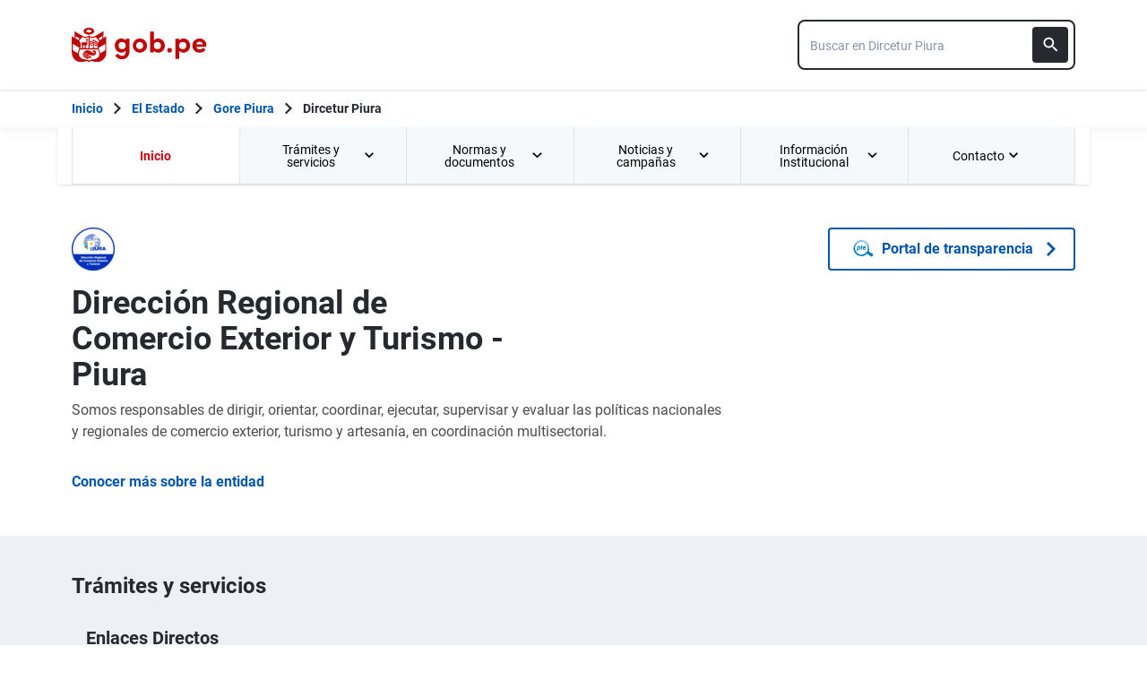

--- FILE ---
content_type: text/html; charset=utf-8
request_url: https://www.gob.pe/regionpiura-dircetur
body_size: 37681
content:
<!DOCTYPE html><html lang="es-pe"><head><meta content="Somos responsables de dirigir, orientar, coordinar, ejecutar, supervisar y evaluar las políticas nacionales y regionales de comercio exterior,..." name="description" /><!-- Google Tag Manager -->
      <script>(function(w,d,s,l,i){w[l]=w[l]||[];w[l].push({'gtm.start':
      new Date().getTime(),event:'gtm.js'});var f=d.getElementsByTagName(s)[0],
      j=d.createElement(s),dl=l!='dataLayer'?'&l='+l:'';j.async=true;j.src=
      'https://www.googletagmanager.com/gtm.js?id='+i+dl;f.parentNode.insertBefore(j,f);
      })(window,document,'script','dataLayer','GTM-PDXDRQN3');</script>
      <!-- End Google Tag Manager --><title>Dirección Regional de Comercio Exterior y Turismo - Piura - Dircetur Piura - Plataforma del Estado Peruano</title><meta charset="UTF-8" /><meta content="width=device-width, initial-scale=1" name="viewport" /><meta content="H5efy5u72DDgqekf6xOfjd06S-f366QEbnkpXoDqcAg" name="google-site-verification" /><meta content="false" name="turbo-prefetch" /><meta name="csrf-param" content="authenticity_token" />
<meta name="csrf-token" content="Ra9rtaT0mmCZgUyvatADSVGSiYqw_n1LZ6uvCWuB7LK8vKmFgSu5ddHO8KwvfaBHuz8gYruK6oa9WjJ5bOYgHA" /><link rel="stylesheet" href="/assets/application_base-9d9deb51.css" /><link rel="stylesheet" href="/assets/application_base-9d9deb51.css" media="print" /><link rel="stylesheet" href="/assets/application_print-8986f2e8.css" media="print" /><link rel="stylesheet" href="/assets/application-3229d937.css" media="all" data-turbo-track="reload" /><script>//global object for fbjs and draftjs
if (typeof global === 'undefined') {
  window.global = window;
}</script><script src="/assets/application_base-201d43e5.js" data-turbo-track="reload" defer="defer"></script><script src="/assets/application_institution-home-f1c74078.js" data-turbo-track="reload" defer="defer"></script><script src="/assets/application_institution-97487e97.js" data-turbo-track="reload" defer="defer"></script><meta content="@gobpePCM" name="twitter:site" /><meta content="@gobpePCM" name="twitter:creator" /><meta content="Dirección Regional de Comercio Exterior y Turismo - Piura - Dircetur Piura" name="twitter:title" /><meta content="Somos responsables de dirigir, orientar, coordinar, ejecutar, supervisar y evaluar las políticas nacionales y regionales de comercio exterior,... #gobpe" name="twitter:description" /><meta content="https://www.gob.pe/regionpiura-dircetur" property="og:url" /><meta content="article" property="og:type" /><meta content="Dirección Regional de Comercio Exterior y Turismo - Piura - Dircetur Piura" property="og:title" /><meta content="Somos responsables de dirigir, orientar, coordinar, ejecutar, supervisar y evaluar las políticas nacionales y regionales de comercio exterior,... #gobpe" property="og:description" /><meta content="summary" name="twitter:card" /><meta content="200" property="og:image:width" /><meta content="200" property="og:image:height" /><meta content="https://www.gob.pe/assets/escudo-rojo-200-f4bf73f7.png" property="og:image" /><link rel="apple-touch-icon" type="image/x-icon" href="/assets/favicons/apple-icon-57x57-42e0cdf0.png" sizes="57x57" /><link rel="apple-touch-icon" type="image/x-icon" href="/assets/favicons/apple-icon-60x60-5474857c.png" sizes="60x60" /><link rel="apple-touch-icon" type="image/x-icon" href="/assets/favicons/apple-icon-72x72-23a18d8b.png" sizes="72x72" /><link rel="apple-touch-icon" type="image/x-icon" href="/assets/favicons/apple-icon-76x76-6deed722.png" sizes="76x76" /><link rel="apple-touch-icon" type="image/x-icon" href="/assets/favicons/apple-icon-114x114-952c16d1.png" sizes="114x114" /><link rel="apple-touch-icon" type="image/x-icon" href="/assets/favicons/apple-icon-120x120-09c0093c.png" sizes="120x120" /><link rel="apple-touch-icon" type="image/x-icon" href="/assets/favicons/apple-icon-144x144-cfa8302f.png" sizes="144x144" /><link rel="apple-touch-icon" type="image/x-icon" href="/assets/favicons/apple-icon-152x152-657ce405.png" sizes="152x152" /><link rel="apple-touch-icon" type="image/x-icon" href="/assets/favicons/apple-icon-180x180-f85c0fca.png" sizes="180x180" /><link rel="icon" type="image/png" href="/assets/favicons/android-icon-192x192-ec1dea24.png" sizes="192x192" /><link rel="icon" type="image/x-icon" href="/assets/favicons/favicon-1760a09d.ico" /></head><body><!-- Google Tag Manager (noscript) -->
      <noscript><iframe src="https://www.googletagmanager.com/ns.html?id=GTM-PDXDRQN3"
      height="0" width="0" style="display:none;visibility:hidden"></iframe></noscript>
      <!-- End Google Tag Manager (noscript) --><a class="sr-only focus:not-sr-only text-primary underline p-4!" href="#main">Saltar a contenido principal</a><div class="nothing"></div><header aria-label="Header" class="home bg-white shadow"><div class="container align-center relative"><div class="header__content w-full"><div class="header__half flex-align-center"><a class="logo black home__logo track-ga-interaction no-underline!" data-ga-element-type="icono-principal" data-ga-label="Logo gob.pe" href="/"><div class="home__logo__img_shield--small js-escudo md:hidden"><img height="40rem" alt="Logotipo de gob.pe" class="h-10" role="img" src="/assets/escudo_rojo_bicentenario-785637cc.svg" /></div><div aria-label="Logo gob.pe" class="home__logo__img--small" role="img"><img alt="Logo gob.pe" class="img-logo" height="40rem" src="/assets/escudo_text_gobpe_bicentenario_rojo_2-f0bf4122.svg" /><img alt="Logo gob.pe" class="d-none img-logo-focus" src="/assets/escudo_text_gobpe_bicentenario_black-b62ef1cc.svg" /></div></a></div><div class="w-220 md:w-310"><div class="search-internal"><form autocomplete="off" role="search" data-controller="" action="/institucion/regionpiura-dircetur/buscador" accept-charset="UTF-8" method="get"><div class="input-group no-print relative"><label class="visually-hidden" for="input-search-home-gobpe">Texto de búsqueda en gob.pe</label><input id="input-search-home-gobpe" placeholder="Buscar en Dircetur Piura" class="search search_autocomplete h-14 rounded-lg border-2 border-gray-900 focus:border-transparent track-ga-search" data-url="https://www.gob.pe/searches_autocomplete.json" data-institution-id="831" data-target="" data-ga-label="buscador-Entidades" data-ga-element-type="buscador" type="search" name="term" /><input value="regionpiura-dircetur" autocomplete="off" type="hidden" name="institucion" id="institucion" /><input autocomplete="off" type="hidden" name="topic_id" id="topic_id" /><input value="" autocomplete="off" type="hidden" name="contenido" id="contenido" /><input value="none" autocomplete="off" type="hidden" name="sort_by" id="sort_by" /><button aria-label="Buscar" class="submit bg-gray-900 border-0 absolute inset-y-0 right-0 m-2 cursor-pointer p-2 rounded" disabled="true" id="btn-search-home-gobpe" type="submit"><svg xmlns="http://www.w3.org/2000/svg" width="32" height="32" viewBox="0 0 32 32" fill="none" class="w-6 h-6">
<path d="M21.0086 18.2075H20.06L19.7238 17.8834C20.9005 16.5146 21.6089 14.7376 21.6089 12.8045C21.6089 8.494 18.1149 5 13.8045 5C9.494 5 6 8.494 6 12.8045C6 17.1149 9.494 20.6089 13.8045 20.6089C15.7376 20.6089 17.5146 19.9005 18.8834 18.7238L19.2075 19.06V20.0086L25.211 26L27 24.211L21.0086 18.2075ZM13.8045 18.2075C10.8148 18.2075 8.40137 15.7942 8.40137 12.8045C8.40137 9.81475 10.8148 7.40137 13.8045 7.40137C16.7942 7.40137 19.2075 9.81475 19.2075 12.8045C19.2075 15.7942 16.7942 18.2075 13.8045 18.2075Z" fill="white"></path>
</svg></button></div></form></div></div></div></div></header><div class="react-modal"></div><div class="js-breadcrumb-full-width text-sm bg-white"><div class="container md:max-w-6xl mx-auto px-4"><div class="row"><nav aria-label="Ruta de páginas" class="col-md-12 px-4"><ol class="breadcrumb font-bold"><li class="breadcrumb-item hidden-sm-down hidden-md-down"><a aria-label="Inicio Gob.pe" class="track-ga-interaction" data-ga-element-type="link" data-ga-label="inicio" href="/"><div class="home__logo__img__breadcrumb" id="home">Inicio</div><div class="home__logo__img__breadcrumb hidden" id="escudo"><div class="mr-2"><img alt="gob.pe" class="h-8" height="32rem" src="/assets/escudo_text_gobpe_bicentenario-4656b576.svg" /></div></div></a></li><li class="breadcrumb-item hidden-sm-down hidden-md-down"><span class="hidden-sm-down hidden-md-down mx-1 md:mx-3"><svg xmlns="http://www.w3.org/2000/svg" xmlns:xlink="http://www.w3.org/1999/xlink" version="1.1" id="Capa_1" x="0px" y="0px" viewBox="0 0 10.1 16.3" style="enable-background:new 0 0 10.1 16.3;" xml:space="preserve" width="10.1" height="16.3" aria-hidden="true" class="w-2">
	<path fill="currentColor" d="M0,14.4l6.2-6.2L0,1.9L2,0l8.1,8.1L2,16.3L0,14.4z"></path>
</svg></span><span class="hidden-lg-up mx-1 md:mx-3"><svg xmlns="http://www.w3.org/2000/svg" xmlns:xlink="http://www.w3.org/1999/xlink" version="1.1" id="Capa_1" x="0px" y="0px" viewBox="0 0 10.1 16.3" style="enable-background:new 0 0 10.1 16.3;" xml:space="preserve" width="10.1" height="16.3" aria-hidden="true" class="w-2">
	<path fill="currentColor" d="m 10.1,1.9 -6.2,6.2 6.2,6.3 -2,1.9 L 0,8.2 8.1,0 Z"></path>
</svg></span><a class="track-ga-interaction font-bold ellipsis-breadcrumb" data-ga-element-type="link" data-ga-label="El Estado" href="/estado">El Estado</a></li><li class="breadcrumb-item"><span class="hidden-sm-down hidden-md-down mx-1 md:mx-3"><svg xmlns="http://www.w3.org/2000/svg" xmlns:xlink="http://www.w3.org/1999/xlink" version="1.1" id="Capa_1" x="0px" y="0px" viewBox="0 0 10.1 16.3" style="enable-background:new 0 0 10.1 16.3;" xml:space="preserve" width="10.1" height="16.3" aria-hidden="true" class="w-2">
	<path fill="currentColor" d="M0,14.4l6.2-6.2L0,1.9L2,0l8.1,8.1L2,16.3L0,14.4z"></path>
</svg></span><span class="hidden-lg-up mx-1 md:mx-3"><svg xmlns="http://www.w3.org/2000/svg" xmlns:xlink="http://www.w3.org/1999/xlink" version="1.1" id="Capa_1" x="0px" y="0px" viewBox="0 0 10.1 16.3" style="enable-background:new 0 0 10.1 16.3;" xml:space="preserve" width="10.1" height="16.3" aria-hidden="true" class="w-2">
	<path fill="currentColor" d="m 10.1,1.9 -6.2,6.2 6.2,6.3 -2,1.9 L 0,8.2 8.1,0 Z"></path>
</svg></span><a class="track-ga-interaction font-bold" data-ga-element-type="link" data-ga-label="Gore Piura" href="/regionpiura">Gore Piura</a></li><li class="breadcrumb-item hidden-sm-down hidden-md-down"><span class="hidden-sm-down hidden-md-down mx-1 md:mx-3"><svg xmlns="http://www.w3.org/2000/svg" xmlns:xlink="http://www.w3.org/1999/xlink" version="1.1" id="Capa_1" x="0px" y="0px" viewBox="0 0 10.1 16.3" style="enable-background:new 0 0 10.1 16.3;" xml:space="preserve" width="10.1" height="16.3" aria-hidden="true" class="w-2">
	<path fill="currentColor" d="M0,14.4l6.2-6.2L0,1.9L2,0l8.1,8.1L2,16.3L0,14.4z"></path>
</svg></span><a aria-current="page">Dircetur Piura</a></li></ol></nav><div class="searchbox"><div class="search-breadcrumb"></div></div></div></div></div><main aria-label="Contenido principal" role="main" id="main" class="yield js-sharect "><nav aria-label="Menú institucional" class="container hidden lg:block bg-white p-0 shadow" id="nav-institutional"><ul class="clicky-menu no-js flex h-full bg-gray-70" role="menu"><li aria-haspopup="true" class="flex-1 active" role="menuitem"><a class="px-6 py-3 h-full track-ga-interaction" data-ga-element-type="link" data-ga-institution="regionpiura-dircetur" data-ga-label="Inicio" data-ga-title-section="menu" href="/regionpiura-dircetur">Inicio </a></li><li aria-haspopup="true" class="flex-1" role="menuitem"><a class="px-6 py-3 h-full track-ga-interaction" data-ga-element-type="link" data-ga-institution="regionpiura-dircetur" data-ga-label="Trámites y servicios" data-ga-title-section="menu" href="">Trámites y servicios <svg xmlns="http://www.w3.org/2000/svg" width="10" height="7" viewBox="0 0 10 7" fill="none" class="inline mr-2 w-3 js-title-arrow-menu inline w-5">
<path d="M1.175 0.158325L5 3.97499L8.825 0.158325L10 1.33333L5 6.33333L0 1.33333L1.175 0.158325Z" fill="currentColor"></path>
</svg></a><ul class="grid gap-x-8 border-r border-l border-b border-blue-200 p-9 bg-white left-0 grid-cols-2 submenu-columns-2" role="menu"><div class="col-span-1"><h2 class="leading-5 font-medium text-base">Enlaces directos</h2><hr aria-hidden="" class="border border-blue-200 w-90 my-4" /><div class="grid grid-cols-2"><li class="leading-5 mb-4 mr-8 grid content-center" role="menuitem"><a class="py-2 flex-align-center track-ga-interaction" data-ga-element-type="link" data-ga-label="Denuncia actos de corrupción de funcionarios de esta entidad" data-ga-institution="regionpiura-dircetur" data-ga-title-section="menu" href="https://denuncias.servicios.gob.pe/?gobpe_id=831">Denuncia actos de corrupción de funcionarios de esta entidad<svg xmlns="http://www.w3.org/2000/svg" width="17" height="17" viewBox="0 0 17 17" fill="none" class="ml-1 w-7/50">
<path d="M1 0.999878L1.00001 0.899878L0.9 0.899865V0.999878V15.9999V16.0999L0.999986 16.0999H1.00002H1.00012H1.00053H1.00214L1.00854 16.0999L1.03366 16.0999L1.13033 16.0999L1.48645 16.0999L2.66667 16.1H14.3333H14.3387H14.3441H14.3494H14.3548H14.3601H14.3655H14.3708H14.3762H14.3815H14.3868H14.3922H14.3975H14.4028H14.4081H14.4135H14.4188H14.4241H14.4294H14.4347H14.44H14.4452H14.4505H14.4558H14.4611H14.4664H14.4716H14.4769H14.4821H14.4874H14.4926H14.4979H14.5031H14.5083H14.5136H14.5188H14.524H14.5292H14.5344H14.5396H14.5448H14.55H14.5552H14.5604H14.5656H14.5708H14.5759H14.5811H14.5863H14.5914H14.5966H14.6017H14.6069H14.612H14.6171H14.6223H14.6274H14.6325H14.6376H14.6427H14.6478H14.6529H14.658H14.6631H14.6681H14.6732H14.6783H14.6833H14.6884H14.6934H14.6985H14.7035H14.7085H14.7136H14.7186H14.7236H14.7286H14.7336H14.7386H14.7436H14.7486H14.7536H14.7585H14.7635H14.7685H14.7734H14.7784H14.7833H14.7883H14.7932H14.7981H14.803H14.8079H14.8129H14.8178H14.8226H14.8275H14.8324H14.8373H14.8422H14.847H14.8519H14.8567H14.8616H14.8664H14.8712H14.8761H14.8809H14.8857H14.8905H14.8953H14.9001H14.9049H14.9096H14.9144H14.9192H14.9239H14.9287H14.9334H14.9382H14.9429H14.9476H14.9523H14.957H14.9617H14.9664H14.9711H14.9758H14.9805H14.9851H14.9898H14.9944H14.9991H15.0037H15.0084H15.013H15.0176H15.0222H15.0268H15.0314H15.036H15.0406H15.0451H15.0497H15.0542H15.0588H15.0633H15.0679H15.0724H15.0769H15.0814H15.0859H15.0904H15.0949H15.0994H15.1038H15.1083H15.1128H15.1172H15.1216H15.1261H15.1305H15.1349H15.1393H15.1437H15.1481H15.1525H15.1569H15.1612H15.1656H15.1699H15.1743H15.1786H15.1829H15.1873H15.1916H15.1959H15.2002H15.2044H15.2087H15.213H15.2172H15.2215H15.2257H15.23H15.2342H15.2384H15.2426H15.2468H15.251H15.2552H15.2593H15.2635H15.2677H15.2718H15.2759H15.2801H15.2842H15.2883H15.2924H15.2965H15.3006H15.3046H15.3087H15.3128H15.3168H15.3208H15.3249H15.3289H15.3329H15.3369H15.3409H15.3449H15.3488H15.3528H15.3568H15.3607H15.3646H15.3686H15.3725H15.3764H15.3803H15.3842H15.388H15.3919H15.3958H15.3996H15.4035H15.4073H15.4111H15.4149H15.4187H15.4225H15.4263H15.43H15.4338H15.4376H15.4413H15.445H15.4487H15.4525H15.4562H15.4598H15.4635H15.4672H15.4708H15.4745H15.4781H15.4818H15.4854H15.489H15.4926H15.4962H15.4997H15.5033H15.5069H15.5104H15.514H15.5175H15.521H15.5245H15.528H15.5315H15.5349H15.5384H15.5418H15.5453H15.5487H15.5521H15.5555H15.5589H15.5623H15.5657H15.5691H15.5724H15.5758H15.5791H15.5824H15.5857H15.589H15.5923H15.5956H15.5988H15.6021H15.6053H15.6086H15.6118H15.615H15.6182H15.6214H15.6245H15.6277H15.6309H15.634H15.6371H15.6402H15.6433H15.6464H15.6495H15.6526H15.6557H15.6587H15.6617H15.6648H15.6678H15.6708H15.6738H15.6767H15.6797H15.6827H15.6856H15.6885H15.6914H15.6944H15.6972H15.7001H15.703H15.7059H15.7087H15.7115H15.7144H15.7172H15.72H15.7227H15.7255H15.7283H15.731H15.7338H15.7365H15.7392H15.7419H15.7446H15.7473H15.7499H15.7526H15.7552H15.7578H15.7604H15.763H15.7656H15.7682H15.7708H15.7733H15.7758H15.7784H15.7809H15.7834H15.7858H15.7883H15.7908H15.7932H15.7957H15.7981H15.8005H15.8029H15.8053H15.8076H15.81H15.8123H15.8146H15.817H15.8193H15.8215H15.8238H15.8261H15.8283H15.8306H15.8328H15.835H15.8372H15.8394H15.8415H15.8437H15.8458H15.848H15.8501H15.8522H15.8543H15.8563H15.8584H15.8604H15.8625H15.8645H15.8665H15.8685H15.8705H15.8724H15.8744H15.8763H15.8782H15.8801H15.882H15.8839H15.8858H15.8876H15.8895H15.8913H15.8931H15.8949H15.8967H15.8984H15.9002H15.9019H15.9037H15.9054H15.9071H15.9087H15.9104H15.9121H15.9137H15.9153H15.9169H15.9185H15.9201H15.9217H15.9232H15.9247H15.9263H15.9278H15.9293H15.9307H15.9322H15.9336H15.9351H15.9365H15.9379H15.9393H15.9407H15.942H15.9434H15.9447H15.946H15.9473H15.9486H15.9498H15.9511H15.9523H15.9536H15.9548H15.956H15.9571H15.9583H15.9594H15.9606H15.9617H15.9628H15.9639H15.9649H15.966H15.967H15.968H15.969H15.97H15.971H15.972H15.9729H15.9738H15.9748H15.9757H15.9765H15.9774H15.9783H15.9791H15.9799H15.9807H15.9815H15.9823H15.983H15.9838H15.9845H15.9852H15.9859H15.9865H15.9872H15.9878H15.9885H15.9891H15.9897H15.9902H15.9908H15.9914H15.9919H15.9924H15.9929H15.9934H15.9938H15.9943H15.9947H15.9951H15.9955H15.9959H15.9963H15.9966H15.9969H15.9972H15.9975H15.9978H15.9981H15.9983H15.9986H15.9988H15.999H15.9991H15.9993H15.9995H15.9996H15.9997H15.9998H15.9999H15.9999H16H16H16.1L16.1 16L16.0999 12.6665L16.0999 12.5665H15.9999H14.3332H14.2332L14.2332 12.6665L14.2333 14.2333H2.76667V2.76664H4.33333H4.43333V2.66664V0.999976V0.899976H4.33333H2.66667L1.48647 0.899927L1.13035 0.899893L1.03369 0.899882L1.00857 0.899879L1.00217 0.899878L1.00055 0.899878L1.00015 0.899878L1.00005 0.899878L1.00002 0.899878L1 0.999878ZM10.1667 0.899976H10.0667V0.999976V2.66664V2.76664H10.1667H12.9169L4.89596 10.7876L4.82525 10.8583L4.89596 10.929L6.07096 12.104L6.14167 12.1747L6.21238 12.104L14.2333 4.08307V6.83331V6.93331H14.3333H16H16.1V6.83331V0.999976V0.899976H16H10.1667Z" fill="#0056AC" stroke="#0056AC" stroke-width="0.2"></path>
</svg></a></li><li class="leading-5 mb-4 mr-8 grid content-center" role="menuitem"><a class="py-2 flex-align-center track-ga-interaction" data-ga-element-type="link" data-ga-label="Mesa de partes" data-ga-institution="regionpiura-dircetur" data-ga-title-section="menu" href="https://tramites.regionpiura.gob.pe/sedes/dircetur">Mesa de partes<svg xmlns="http://www.w3.org/2000/svg" width="17" height="17" viewBox="0 0 17 17" fill="none" class="ml-1 w-7/50">
<path d="M1 0.999878L1.00001 0.899878L0.9 0.899865V0.999878V15.9999V16.0999L0.999986 16.0999H1.00002H1.00012H1.00053H1.00214L1.00854 16.0999L1.03366 16.0999L1.13033 16.0999L1.48645 16.0999L2.66667 16.1H14.3333H14.3387H14.3441H14.3494H14.3548H14.3601H14.3655H14.3708H14.3762H14.3815H14.3868H14.3922H14.3975H14.4028H14.4081H14.4135H14.4188H14.4241H14.4294H14.4347H14.44H14.4452H14.4505H14.4558H14.4611H14.4664H14.4716H14.4769H14.4821H14.4874H14.4926H14.4979H14.5031H14.5083H14.5136H14.5188H14.524H14.5292H14.5344H14.5396H14.5448H14.55H14.5552H14.5604H14.5656H14.5708H14.5759H14.5811H14.5863H14.5914H14.5966H14.6017H14.6069H14.612H14.6171H14.6223H14.6274H14.6325H14.6376H14.6427H14.6478H14.6529H14.658H14.6631H14.6681H14.6732H14.6783H14.6833H14.6884H14.6934H14.6985H14.7035H14.7085H14.7136H14.7186H14.7236H14.7286H14.7336H14.7386H14.7436H14.7486H14.7536H14.7585H14.7635H14.7685H14.7734H14.7784H14.7833H14.7883H14.7932H14.7981H14.803H14.8079H14.8129H14.8178H14.8226H14.8275H14.8324H14.8373H14.8422H14.847H14.8519H14.8567H14.8616H14.8664H14.8712H14.8761H14.8809H14.8857H14.8905H14.8953H14.9001H14.9049H14.9096H14.9144H14.9192H14.9239H14.9287H14.9334H14.9382H14.9429H14.9476H14.9523H14.957H14.9617H14.9664H14.9711H14.9758H14.9805H14.9851H14.9898H14.9944H14.9991H15.0037H15.0084H15.013H15.0176H15.0222H15.0268H15.0314H15.036H15.0406H15.0451H15.0497H15.0542H15.0588H15.0633H15.0679H15.0724H15.0769H15.0814H15.0859H15.0904H15.0949H15.0994H15.1038H15.1083H15.1128H15.1172H15.1216H15.1261H15.1305H15.1349H15.1393H15.1437H15.1481H15.1525H15.1569H15.1612H15.1656H15.1699H15.1743H15.1786H15.1829H15.1873H15.1916H15.1959H15.2002H15.2044H15.2087H15.213H15.2172H15.2215H15.2257H15.23H15.2342H15.2384H15.2426H15.2468H15.251H15.2552H15.2593H15.2635H15.2677H15.2718H15.2759H15.2801H15.2842H15.2883H15.2924H15.2965H15.3006H15.3046H15.3087H15.3128H15.3168H15.3208H15.3249H15.3289H15.3329H15.3369H15.3409H15.3449H15.3488H15.3528H15.3568H15.3607H15.3646H15.3686H15.3725H15.3764H15.3803H15.3842H15.388H15.3919H15.3958H15.3996H15.4035H15.4073H15.4111H15.4149H15.4187H15.4225H15.4263H15.43H15.4338H15.4376H15.4413H15.445H15.4487H15.4525H15.4562H15.4598H15.4635H15.4672H15.4708H15.4745H15.4781H15.4818H15.4854H15.489H15.4926H15.4962H15.4997H15.5033H15.5069H15.5104H15.514H15.5175H15.521H15.5245H15.528H15.5315H15.5349H15.5384H15.5418H15.5453H15.5487H15.5521H15.5555H15.5589H15.5623H15.5657H15.5691H15.5724H15.5758H15.5791H15.5824H15.5857H15.589H15.5923H15.5956H15.5988H15.6021H15.6053H15.6086H15.6118H15.615H15.6182H15.6214H15.6245H15.6277H15.6309H15.634H15.6371H15.6402H15.6433H15.6464H15.6495H15.6526H15.6557H15.6587H15.6617H15.6648H15.6678H15.6708H15.6738H15.6767H15.6797H15.6827H15.6856H15.6885H15.6914H15.6944H15.6972H15.7001H15.703H15.7059H15.7087H15.7115H15.7144H15.7172H15.72H15.7227H15.7255H15.7283H15.731H15.7338H15.7365H15.7392H15.7419H15.7446H15.7473H15.7499H15.7526H15.7552H15.7578H15.7604H15.763H15.7656H15.7682H15.7708H15.7733H15.7758H15.7784H15.7809H15.7834H15.7858H15.7883H15.7908H15.7932H15.7957H15.7981H15.8005H15.8029H15.8053H15.8076H15.81H15.8123H15.8146H15.817H15.8193H15.8215H15.8238H15.8261H15.8283H15.8306H15.8328H15.835H15.8372H15.8394H15.8415H15.8437H15.8458H15.848H15.8501H15.8522H15.8543H15.8563H15.8584H15.8604H15.8625H15.8645H15.8665H15.8685H15.8705H15.8724H15.8744H15.8763H15.8782H15.8801H15.882H15.8839H15.8858H15.8876H15.8895H15.8913H15.8931H15.8949H15.8967H15.8984H15.9002H15.9019H15.9037H15.9054H15.9071H15.9087H15.9104H15.9121H15.9137H15.9153H15.9169H15.9185H15.9201H15.9217H15.9232H15.9247H15.9263H15.9278H15.9293H15.9307H15.9322H15.9336H15.9351H15.9365H15.9379H15.9393H15.9407H15.942H15.9434H15.9447H15.946H15.9473H15.9486H15.9498H15.9511H15.9523H15.9536H15.9548H15.956H15.9571H15.9583H15.9594H15.9606H15.9617H15.9628H15.9639H15.9649H15.966H15.967H15.968H15.969H15.97H15.971H15.972H15.9729H15.9738H15.9748H15.9757H15.9765H15.9774H15.9783H15.9791H15.9799H15.9807H15.9815H15.9823H15.983H15.9838H15.9845H15.9852H15.9859H15.9865H15.9872H15.9878H15.9885H15.9891H15.9897H15.9902H15.9908H15.9914H15.9919H15.9924H15.9929H15.9934H15.9938H15.9943H15.9947H15.9951H15.9955H15.9959H15.9963H15.9966H15.9969H15.9972H15.9975H15.9978H15.9981H15.9983H15.9986H15.9988H15.999H15.9991H15.9993H15.9995H15.9996H15.9997H15.9998H15.9999H15.9999H16H16H16.1L16.1 16L16.0999 12.6665L16.0999 12.5665H15.9999H14.3332H14.2332L14.2332 12.6665L14.2333 14.2333H2.76667V2.76664H4.33333H4.43333V2.66664V0.999976V0.899976H4.33333H2.66667L1.48647 0.899927L1.13035 0.899893L1.03369 0.899882L1.00857 0.899879L1.00217 0.899878L1.00055 0.899878L1.00015 0.899878L1.00005 0.899878L1.00002 0.899878L1 0.999878ZM10.1667 0.899976H10.0667V0.999976V2.66664V2.76664H10.1667H12.9169L4.89596 10.7876L4.82525 10.8583L4.89596 10.929L6.07096 12.104L6.14167 12.1747L6.21238 12.104L14.2333 4.08307V6.83331V6.93331H14.3333H16H16.1V6.83331V0.999976V0.899976H16H10.1667Z" fill="#0056AC" stroke="#0056AC" stroke-width="0.2"></path>
</svg></a></li><li class="leading-5 mb-4 mr-8 grid content-center" role="menuitem"><a class="py-2 flex-align-center track-ga-interaction" data-ga-element-type="link" data-ga-label="Seguimiento de trámites" data-ga-institution="regionpiura-dircetur" data-ga-title-section="menu" href="https://tramites.regionpiura.gob.pe/consultar/dircetur">Seguimiento de trámites<svg xmlns="http://www.w3.org/2000/svg" width="17" height="17" viewBox="0 0 17 17" fill="none" class="ml-1 w-7/50">
<path d="M1 0.999878L1.00001 0.899878L0.9 0.899865V0.999878V15.9999V16.0999L0.999986 16.0999H1.00002H1.00012H1.00053H1.00214L1.00854 16.0999L1.03366 16.0999L1.13033 16.0999L1.48645 16.0999L2.66667 16.1H14.3333H14.3387H14.3441H14.3494H14.3548H14.3601H14.3655H14.3708H14.3762H14.3815H14.3868H14.3922H14.3975H14.4028H14.4081H14.4135H14.4188H14.4241H14.4294H14.4347H14.44H14.4452H14.4505H14.4558H14.4611H14.4664H14.4716H14.4769H14.4821H14.4874H14.4926H14.4979H14.5031H14.5083H14.5136H14.5188H14.524H14.5292H14.5344H14.5396H14.5448H14.55H14.5552H14.5604H14.5656H14.5708H14.5759H14.5811H14.5863H14.5914H14.5966H14.6017H14.6069H14.612H14.6171H14.6223H14.6274H14.6325H14.6376H14.6427H14.6478H14.6529H14.658H14.6631H14.6681H14.6732H14.6783H14.6833H14.6884H14.6934H14.6985H14.7035H14.7085H14.7136H14.7186H14.7236H14.7286H14.7336H14.7386H14.7436H14.7486H14.7536H14.7585H14.7635H14.7685H14.7734H14.7784H14.7833H14.7883H14.7932H14.7981H14.803H14.8079H14.8129H14.8178H14.8226H14.8275H14.8324H14.8373H14.8422H14.847H14.8519H14.8567H14.8616H14.8664H14.8712H14.8761H14.8809H14.8857H14.8905H14.8953H14.9001H14.9049H14.9096H14.9144H14.9192H14.9239H14.9287H14.9334H14.9382H14.9429H14.9476H14.9523H14.957H14.9617H14.9664H14.9711H14.9758H14.9805H14.9851H14.9898H14.9944H14.9991H15.0037H15.0084H15.013H15.0176H15.0222H15.0268H15.0314H15.036H15.0406H15.0451H15.0497H15.0542H15.0588H15.0633H15.0679H15.0724H15.0769H15.0814H15.0859H15.0904H15.0949H15.0994H15.1038H15.1083H15.1128H15.1172H15.1216H15.1261H15.1305H15.1349H15.1393H15.1437H15.1481H15.1525H15.1569H15.1612H15.1656H15.1699H15.1743H15.1786H15.1829H15.1873H15.1916H15.1959H15.2002H15.2044H15.2087H15.213H15.2172H15.2215H15.2257H15.23H15.2342H15.2384H15.2426H15.2468H15.251H15.2552H15.2593H15.2635H15.2677H15.2718H15.2759H15.2801H15.2842H15.2883H15.2924H15.2965H15.3006H15.3046H15.3087H15.3128H15.3168H15.3208H15.3249H15.3289H15.3329H15.3369H15.3409H15.3449H15.3488H15.3528H15.3568H15.3607H15.3646H15.3686H15.3725H15.3764H15.3803H15.3842H15.388H15.3919H15.3958H15.3996H15.4035H15.4073H15.4111H15.4149H15.4187H15.4225H15.4263H15.43H15.4338H15.4376H15.4413H15.445H15.4487H15.4525H15.4562H15.4598H15.4635H15.4672H15.4708H15.4745H15.4781H15.4818H15.4854H15.489H15.4926H15.4962H15.4997H15.5033H15.5069H15.5104H15.514H15.5175H15.521H15.5245H15.528H15.5315H15.5349H15.5384H15.5418H15.5453H15.5487H15.5521H15.5555H15.5589H15.5623H15.5657H15.5691H15.5724H15.5758H15.5791H15.5824H15.5857H15.589H15.5923H15.5956H15.5988H15.6021H15.6053H15.6086H15.6118H15.615H15.6182H15.6214H15.6245H15.6277H15.6309H15.634H15.6371H15.6402H15.6433H15.6464H15.6495H15.6526H15.6557H15.6587H15.6617H15.6648H15.6678H15.6708H15.6738H15.6767H15.6797H15.6827H15.6856H15.6885H15.6914H15.6944H15.6972H15.7001H15.703H15.7059H15.7087H15.7115H15.7144H15.7172H15.72H15.7227H15.7255H15.7283H15.731H15.7338H15.7365H15.7392H15.7419H15.7446H15.7473H15.7499H15.7526H15.7552H15.7578H15.7604H15.763H15.7656H15.7682H15.7708H15.7733H15.7758H15.7784H15.7809H15.7834H15.7858H15.7883H15.7908H15.7932H15.7957H15.7981H15.8005H15.8029H15.8053H15.8076H15.81H15.8123H15.8146H15.817H15.8193H15.8215H15.8238H15.8261H15.8283H15.8306H15.8328H15.835H15.8372H15.8394H15.8415H15.8437H15.8458H15.848H15.8501H15.8522H15.8543H15.8563H15.8584H15.8604H15.8625H15.8645H15.8665H15.8685H15.8705H15.8724H15.8744H15.8763H15.8782H15.8801H15.882H15.8839H15.8858H15.8876H15.8895H15.8913H15.8931H15.8949H15.8967H15.8984H15.9002H15.9019H15.9037H15.9054H15.9071H15.9087H15.9104H15.9121H15.9137H15.9153H15.9169H15.9185H15.9201H15.9217H15.9232H15.9247H15.9263H15.9278H15.9293H15.9307H15.9322H15.9336H15.9351H15.9365H15.9379H15.9393H15.9407H15.942H15.9434H15.9447H15.946H15.9473H15.9486H15.9498H15.9511H15.9523H15.9536H15.9548H15.956H15.9571H15.9583H15.9594H15.9606H15.9617H15.9628H15.9639H15.9649H15.966H15.967H15.968H15.969H15.97H15.971H15.972H15.9729H15.9738H15.9748H15.9757H15.9765H15.9774H15.9783H15.9791H15.9799H15.9807H15.9815H15.9823H15.983H15.9838H15.9845H15.9852H15.9859H15.9865H15.9872H15.9878H15.9885H15.9891H15.9897H15.9902H15.9908H15.9914H15.9919H15.9924H15.9929H15.9934H15.9938H15.9943H15.9947H15.9951H15.9955H15.9959H15.9963H15.9966H15.9969H15.9972H15.9975H15.9978H15.9981H15.9983H15.9986H15.9988H15.999H15.9991H15.9993H15.9995H15.9996H15.9997H15.9998H15.9999H15.9999H16H16H16.1L16.1 16L16.0999 12.6665L16.0999 12.5665H15.9999H14.3332H14.2332L14.2332 12.6665L14.2333 14.2333H2.76667V2.76664H4.33333H4.43333V2.66664V0.999976V0.899976H4.33333H2.66667L1.48647 0.899927L1.13035 0.899893L1.03369 0.899882L1.00857 0.899879L1.00217 0.899878L1.00055 0.899878L1.00015 0.899878L1.00005 0.899878L1.00002 0.899878L1 0.999878ZM10.1667 0.899976H10.0667V0.999976V2.66664V2.76664H10.1667H12.9169L4.89596 10.7876L4.82525 10.8583L4.89596 10.929L6.07096 12.104L6.14167 12.1747L6.21238 12.104L14.2333 4.08307V6.83331V6.93331H14.3333H16H16.1V6.83331V0.999976V0.899976H16H10.1667Z" fill="#0056AC" stroke="#0056AC" stroke-width="0.2"></path>
</svg></a></li><li class="leading-5 mb-4 mr-8 grid content-center" role="menuitem"><a class="py-2 flex-align-center track-ga-interaction" data-ga-element-type="link" data-ga-label="Libro de reclamaciones" data-ga-institution="regionpiura-dircetur" data-ga-title-section="menu" href="https://reclamos.servicios.gob.pe/?institution_id=74">Libro de reclamaciones<svg xmlns="http://www.w3.org/2000/svg" width="17" height="17" viewBox="0 0 17 17" fill="none" class="ml-1 w-7/50">
<path d="M1 0.999878L1.00001 0.899878L0.9 0.899865V0.999878V15.9999V16.0999L0.999986 16.0999H1.00002H1.00012H1.00053H1.00214L1.00854 16.0999L1.03366 16.0999L1.13033 16.0999L1.48645 16.0999L2.66667 16.1H14.3333H14.3387H14.3441H14.3494H14.3548H14.3601H14.3655H14.3708H14.3762H14.3815H14.3868H14.3922H14.3975H14.4028H14.4081H14.4135H14.4188H14.4241H14.4294H14.4347H14.44H14.4452H14.4505H14.4558H14.4611H14.4664H14.4716H14.4769H14.4821H14.4874H14.4926H14.4979H14.5031H14.5083H14.5136H14.5188H14.524H14.5292H14.5344H14.5396H14.5448H14.55H14.5552H14.5604H14.5656H14.5708H14.5759H14.5811H14.5863H14.5914H14.5966H14.6017H14.6069H14.612H14.6171H14.6223H14.6274H14.6325H14.6376H14.6427H14.6478H14.6529H14.658H14.6631H14.6681H14.6732H14.6783H14.6833H14.6884H14.6934H14.6985H14.7035H14.7085H14.7136H14.7186H14.7236H14.7286H14.7336H14.7386H14.7436H14.7486H14.7536H14.7585H14.7635H14.7685H14.7734H14.7784H14.7833H14.7883H14.7932H14.7981H14.803H14.8079H14.8129H14.8178H14.8226H14.8275H14.8324H14.8373H14.8422H14.847H14.8519H14.8567H14.8616H14.8664H14.8712H14.8761H14.8809H14.8857H14.8905H14.8953H14.9001H14.9049H14.9096H14.9144H14.9192H14.9239H14.9287H14.9334H14.9382H14.9429H14.9476H14.9523H14.957H14.9617H14.9664H14.9711H14.9758H14.9805H14.9851H14.9898H14.9944H14.9991H15.0037H15.0084H15.013H15.0176H15.0222H15.0268H15.0314H15.036H15.0406H15.0451H15.0497H15.0542H15.0588H15.0633H15.0679H15.0724H15.0769H15.0814H15.0859H15.0904H15.0949H15.0994H15.1038H15.1083H15.1128H15.1172H15.1216H15.1261H15.1305H15.1349H15.1393H15.1437H15.1481H15.1525H15.1569H15.1612H15.1656H15.1699H15.1743H15.1786H15.1829H15.1873H15.1916H15.1959H15.2002H15.2044H15.2087H15.213H15.2172H15.2215H15.2257H15.23H15.2342H15.2384H15.2426H15.2468H15.251H15.2552H15.2593H15.2635H15.2677H15.2718H15.2759H15.2801H15.2842H15.2883H15.2924H15.2965H15.3006H15.3046H15.3087H15.3128H15.3168H15.3208H15.3249H15.3289H15.3329H15.3369H15.3409H15.3449H15.3488H15.3528H15.3568H15.3607H15.3646H15.3686H15.3725H15.3764H15.3803H15.3842H15.388H15.3919H15.3958H15.3996H15.4035H15.4073H15.4111H15.4149H15.4187H15.4225H15.4263H15.43H15.4338H15.4376H15.4413H15.445H15.4487H15.4525H15.4562H15.4598H15.4635H15.4672H15.4708H15.4745H15.4781H15.4818H15.4854H15.489H15.4926H15.4962H15.4997H15.5033H15.5069H15.5104H15.514H15.5175H15.521H15.5245H15.528H15.5315H15.5349H15.5384H15.5418H15.5453H15.5487H15.5521H15.5555H15.5589H15.5623H15.5657H15.5691H15.5724H15.5758H15.5791H15.5824H15.5857H15.589H15.5923H15.5956H15.5988H15.6021H15.6053H15.6086H15.6118H15.615H15.6182H15.6214H15.6245H15.6277H15.6309H15.634H15.6371H15.6402H15.6433H15.6464H15.6495H15.6526H15.6557H15.6587H15.6617H15.6648H15.6678H15.6708H15.6738H15.6767H15.6797H15.6827H15.6856H15.6885H15.6914H15.6944H15.6972H15.7001H15.703H15.7059H15.7087H15.7115H15.7144H15.7172H15.72H15.7227H15.7255H15.7283H15.731H15.7338H15.7365H15.7392H15.7419H15.7446H15.7473H15.7499H15.7526H15.7552H15.7578H15.7604H15.763H15.7656H15.7682H15.7708H15.7733H15.7758H15.7784H15.7809H15.7834H15.7858H15.7883H15.7908H15.7932H15.7957H15.7981H15.8005H15.8029H15.8053H15.8076H15.81H15.8123H15.8146H15.817H15.8193H15.8215H15.8238H15.8261H15.8283H15.8306H15.8328H15.835H15.8372H15.8394H15.8415H15.8437H15.8458H15.848H15.8501H15.8522H15.8543H15.8563H15.8584H15.8604H15.8625H15.8645H15.8665H15.8685H15.8705H15.8724H15.8744H15.8763H15.8782H15.8801H15.882H15.8839H15.8858H15.8876H15.8895H15.8913H15.8931H15.8949H15.8967H15.8984H15.9002H15.9019H15.9037H15.9054H15.9071H15.9087H15.9104H15.9121H15.9137H15.9153H15.9169H15.9185H15.9201H15.9217H15.9232H15.9247H15.9263H15.9278H15.9293H15.9307H15.9322H15.9336H15.9351H15.9365H15.9379H15.9393H15.9407H15.942H15.9434H15.9447H15.946H15.9473H15.9486H15.9498H15.9511H15.9523H15.9536H15.9548H15.956H15.9571H15.9583H15.9594H15.9606H15.9617H15.9628H15.9639H15.9649H15.966H15.967H15.968H15.969H15.97H15.971H15.972H15.9729H15.9738H15.9748H15.9757H15.9765H15.9774H15.9783H15.9791H15.9799H15.9807H15.9815H15.9823H15.983H15.9838H15.9845H15.9852H15.9859H15.9865H15.9872H15.9878H15.9885H15.9891H15.9897H15.9902H15.9908H15.9914H15.9919H15.9924H15.9929H15.9934H15.9938H15.9943H15.9947H15.9951H15.9955H15.9959H15.9963H15.9966H15.9969H15.9972H15.9975H15.9978H15.9981H15.9983H15.9986H15.9988H15.999H15.9991H15.9993H15.9995H15.9996H15.9997H15.9998H15.9999H15.9999H16H16H16.1L16.1 16L16.0999 12.6665L16.0999 12.5665H15.9999H14.3332H14.2332L14.2332 12.6665L14.2333 14.2333H2.76667V2.76664H4.33333H4.43333V2.66664V0.999976V0.899976H4.33333H2.66667L1.48647 0.899927L1.13035 0.899893L1.03369 0.899882L1.00857 0.899879L1.00217 0.899878L1.00055 0.899878L1.00015 0.899878L1.00005 0.899878L1.00002 0.899878L1 0.999878ZM10.1667 0.899976H10.0667V0.999976V2.66664V2.76664H10.1667H12.9169L4.89596 10.7876L4.82525 10.8583L4.89596 10.929L6.07096 12.104L6.14167 12.1747L6.21238 12.104L14.2333 4.08307V6.83331V6.93331H14.3333H16H16.1V6.83331V0.999976V0.899976H16H10.1667Z" fill="#0056AC" stroke="#0056AC" stroke-width="0.2"></path>
</svg></a></li><li class="leading-5 mb-4 mr-8 grid content-center" role="menuitem"><a class="py-2 flex-align-center track-ga-interaction" data-ga-element-type="link" data-ga-label="Texto Único de Procedimientos Administrativos (TUPA)" data-ga-institution="regionpiura-dircetur" data-ga-title-section="menu" href="/institucion/831/informes-publicaciones/3978316">Texto Único de Procedimientos Administrativos (TUPA)</a></li><li class="leading-5 mb-4 mr-8 grid content-center" role="menuitem"><a class="py-2 flex-align-center track-ga-interaction" data-ga-element-type="link" data-ga-label="Acceso a la información pública" data-ga-institution="regionpiura-dircetur" data-ga-title-section="menu" href="http://dircetur.regionpiura.gob.pe/servicios/solicitudes-informacion">Acceso a la información pública</a></li><li class="leading-5 mb-4 mr-8 grid content-center" role="menuitem"><a class="py-2 flex-align-center track-ga-interaction" data-ga-element-type="link" data-ga-label="Trabaja con nosotros" data-ga-institution="regionpiura-dircetur" data-ga-title-section="menu" href="https://convocatorias.regionpiura.gob.pe/sede">Trabaja con nosotros<svg xmlns="http://www.w3.org/2000/svg" width="17" height="17" viewBox="0 0 17 17" fill="none" class="ml-1 w-7/50">
<path d="M1 0.999878L1.00001 0.899878L0.9 0.899865V0.999878V15.9999V16.0999L0.999986 16.0999H1.00002H1.00012H1.00053H1.00214L1.00854 16.0999L1.03366 16.0999L1.13033 16.0999L1.48645 16.0999L2.66667 16.1H14.3333H14.3387H14.3441H14.3494H14.3548H14.3601H14.3655H14.3708H14.3762H14.3815H14.3868H14.3922H14.3975H14.4028H14.4081H14.4135H14.4188H14.4241H14.4294H14.4347H14.44H14.4452H14.4505H14.4558H14.4611H14.4664H14.4716H14.4769H14.4821H14.4874H14.4926H14.4979H14.5031H14.5083H14.5136H14.5188H14.524H14.5292H14.5344H14.5396H14.5448H14.55H14.5552H14.5604H14.5656H14.5708H14.5759H14.5811H14.5863H14.5914H14.5966H14.6017H14.6069H14.612H14.6171H14.6223H14.6274H14.6325H14.6376H14.6427H14.6478H14.6529H14.658H14.6631H14.6681H14.6732H14.6783H14.6833H14.6884H14.6934H14.6985H14.7035H14.7085H14.7136H14.7186H14.7236H14.7286H14.7336H14.7386H14.7436H14.7486H14.7536H14.7585H14.7635H14.7685H14.7734H14.7784H14.7833H14.7883H14.7932H14.7981H14.803H14.8079H14.8129H14.8178H14.8226H14.8275H14.8324H14.8373H14.8422H14.847H14.8519H14.8567H14.8616H14.8664H14.8712H14.8761H14.8809H14.8857H14.8905H14.8953H14.9001H14.9049H14.9096H14.9144H14.9192H14.9239H14.9287H14.9334H14.9382H14.9429H14.9476H14.9523H14.957H14.9617H14.9664H14.9711H14.9758H14.9805H14.9851H14.9898H14.9944H14.9991H15.0037H15.0084H15.013H15.0176H15.0222H15.0268H15.0314H15.036H15.0406H15.0451H15.0497H15.0542H15.0588H15.0633H15.0679H15.0724H15.0769H15.0814H15.0859H15.0904H15.0949H15.0994H15.1038H15.1083H15.1128H15.1172H15.1216H15.1261H15.1305H15.1349H15.1393H15.1437H15.1481H15.1525H15.1569H15.1612H15.1656H15.1699H15.1743H15.1786H15.1829H15.1873H15.1916H15.1959H15.2002H15.2044H15.2087H15.213H15.2172H15.2215H15.2257H15.23H15.2342H15.2384H15.2426H15.2468H15.251H15.2552H15.2593H15.2635H15.2677H15.2718H15.2759H15.2801H15.2842H15.2883H15.2924H15.2965H15.3006H15.3046H15.3087H15.3128H15.3168H15.3208H15.3249H15.3289H15.3329H15.3369H15.3409H15.3449H15.3488H15.3528H15.3568H15.3607H15.3646H15.3686H15.3725H15.3764H15.3803H15.3842H15.388H15.3919H15.3958H15.3996H15.4035H15.4073H15.4111H15.4149H15.4187H15.4225H15.4263H15.43H15.4338H15.4376H15.4413H15.445H15.4487H15.4525H15.4562H15.4598H15.4635H15.4672H15.4708H15.4745H15.4781H15.4818H15.4854H15.489H15.4926H15.4962H15.4997H15.5033H15.5069H15.5104H15.514H15.5175H15.521H15.5245H15.528H15.5315H15.5349H15.5384H15.5418H15.5453H15.5487H15.5521H15.5555H15.5589H15.5623H15.5657H15.5691H15.5724H15.5758H15.5791H15.5824H15.5857H15.589H15.5923H15.5956H15.5988H15.6021H15.6053H15.6086H15.6118H15.615H15.6182H15.6214H15.6245H15.6277H15.6309H15.634H15.6371H15.6402H15.6433H15.6464H15.6495H15.6526H15.6557H15.6587H15.6617H15.6648H15.6678H15.6708H15.6738H15.6767H15.6797H15.6827H15.6856H15.6885H15.6914H15.6944H15.6972H15.7001H15.703H15.7059H15.7087H15.7115H15.7144H15.7172H15.72H15.7227H15.7255H15.7283H15.731H15.7338H15.7365H15.7392H15.7419H15.7446H15.7473H15.7499H15.7526H15.7552H15.7578H15.7604H15.763H15.7656H15.7682H15.7708H15.7733H15.7758H15.7784H15.7809H15.7834H15.7858H15.7883H15.7908H15.7932H15.7957H15.7981H15.8005H15.8029H15.8053H15.8076H15.81H15.8123H15.8146H15.817H15.8193H15.8215H15.8238H15.8261H15.8283H15.8306H15.8328H15.835H15.8372H15.8394H15.8415H15.8437H15.8458H15.848H15.8501H15.8522H15.8543H15.8563H15.8584H15.8604H15.8625H15.8645H15.8665H15.8685H15.8705H15.8724H15.8744H15.8763H15.8782H15.8801H15.882H15.8839H15.8858H15.8876H15.8895H15.8913H15.8931H15.8949H15.8967H15.8984H15.9002H15.9019H15.9037H15.9054H15.9071H15.9087H15.9104H15.9121H15.9137H15.9153H15.9169H15.9185H15.9201H15.9217H15.9232H15.9247H15.9263H15.9278H15.9293H15.9307H15.9322H15.9336H15.9351H15.9365H15.9379H15.9393H15.9407H15.942H15.9434H15.9447H15.946H15.9473H15.9486H15.9498H15.9511H15.9523H15.9536H15.9548H15.956H15.9571H15.9583H15.9594H15.9606H15.9617H15.9628H15.9639H15.9649H15.966H15.967H15.968H15.969H15.97H15.971H15.972H15.9729H15.9738H15.9748H15.9757H15.9765H15.9774H15.9783H15.9791H15.9799H15.9807H15.9815H15.9823H15.983H15.9838H15.9845H15.9852H15.9859H15.9865H15.9872H15.9878H15.9885H15.9891H15.9897H15.9902H15.9908H15.9914H15.9919H15.9924H15.9929H15.9934H15.9938H15.9943H15.9947H15.9951H15.9955H15.9959H15.9963H15.9966H15.9969H15.9972H15.9975H15.9978H15.9981H15.9983H15.9986H15.9988H15.999H15.9991H15.9993H15.9995H15.9996H15.9997H15.9998H15.9999H15.9999H16H16H16.1L16.1 16L16.0999 12.6665L16.0999 12.5665H15.9999H14.3332H14.2332L14.2332 12.6665L14.2333 14.2333H2.76667V2.76664H4.33333H4.43333V2.66664V0.999976V0.899976H4.33333H2.66667L1.48647 0.899927L1.13035 0.899893L1.03369 0.899882L1.00857 0.899879L1.00217 0.899878L1.00055 0.899878L1.00015 0.899878L1.00005 0.899878L1.00002 0.899878L1 0.999878ZM10.1667 0.899976H10.0667V0.999976V2.66664V2.76664H10.1667H12.9169L4.89596 10.7876L4.82525 10.8583L4.89596 10.929L6.07096 12.104L6.14167 12.1747L6.21238 12.104L14.2333 4.08307V6.83331V6.93331H14.3333H16H16.1V6.83331V0.999976V0.899976H16H10.1667Z" fill="#0056AC" stroke="#0056AC" stroke-width="0.2"></path>
</svg></a></li></div></div><div class="col-span-1"><h2 class="leading-5 font-medium text-base">Contenido más visto</h2><hr aria-hidden="" class="border border-blue-200 w-90 my-4" /><div class="grid grid-cols-2"><div class="col-span-2"><li class="leading-5 mb-4 mr-4" role="menuitem"><a class="track-ga-interaction" data-ga-element-type="link" data-ga-label="Consultar información de transparencia" data-ga-institution="regionpiura-dircetur" data-ga-title-section="menu" href="/institucion/regionpiura-dircetur/pages/38053-direccion-regional-de-comercio-exterior-y-turismo-piura-consultar-informacion-de-transparencia">Consultar información de transparencia</a></li><li class="leading-5 mb-4 mr-4" role="menuitem"><a class="track-ga-interaction" data-ga-element-type="link" data-ga-label="Acceder a mesa de partes" data-ga-institution="regionpiura-dircetur" data-ga-title-section="menu" href="/institucion/regionpiura-dircetur/pages/23852-direccion-regional-de-comercio-exterior-y-turismo-piura-acceder-a-mesa-de-partes">Acceder a mesa de partes</a></li><li class="leading-5 mb-4 mr-4" role="menuitem"><a class="track-ga-interaction" data-ga-element-type="link" data-ga-label="Registrar mi agencia de viajes y turismo." data-ga-institution="regionpiura-dircetur" data-ga-title-section="menu" href="/institucion/regionpiura-dircetur/pages/42607-registrar-mi-agencia-de-viajes-y-turismo">Registrar mi agencia de viajes y turismo.</a></li><li class="leading-5 mb-4 mr-4" role="menuitem"><a class="track-ga-interaction" data-ga-element-type="link" data-ga-label="Consultar estado de trámite" data-ga-institution="regionpiura-dircetur" data-ga-title-section="menu" href="/institucion/regionpiura-dircetur/pages/23849-direccion-regional-de-comercio-exterior-y-turismo-piura-consultar-estado-de-tramite">Consultar estado de trámite</a></li><li class="leading-5 mb-4 mr-4" role="menuitem"><a class="track-ga-interaction" data-ga-element-type="link" data-ga-label="Inscribirse en el Registro Nacional del Artesano (RNA)" data-ga-institution="regionpiura-dircetur" data-ga-title-section="menu" href="/institucion/regionpiura-dircetur/pages/42225-inscribirse-en-el-registro-nacional-del-artesano-rna">Inscribirse en el Registro Nacional del Artesano (RNA)</a></li><li class="leading-5 mb-4 mr-4" role="menuitem"><a class="track-ga-interaction" data-ga-element-type="link" data-ga-label="Registrar hospedaje sin clasificación ni categoría" data-ga-institution="regionpiura-dircetur" data-ga-title-section="menu" href="/institucion/regionpiura-dircetur/pages/23374-direccion-regional-de-comercio-exterior-y-turismo-piura-registrar-hospedaje-sin-clasificacion-ni-categoria">Registrar hospedaje sin clasificación ni categoría</a></li></div></div></div><div class="col-span-2"><hr aria-hidden="" class="border border-blue-200 w-full my-8" /></div><div class="col-span-2 flex justify-center"><a class="btn-see-all-nav track-ga-interaction w-half" data-ga-element-type="boton" data-ga-institution="regionpiura-dircetur" data-ga-label="Todos los trámites y servicios" data-ga-title-section="menu" href="/institucion/regionpiura-dircetur/tramites-y-servicios">Todos los trámites y servicios<svg xmlns="http://www.w3.org/2000/svg" xmlns:xlink="http://www.w3.org/1999/xlink" version="1.1" id="Capa_1" x="0px" y="0px" viewBox="0 0 10.1 16.3" style="enable-background:new 0 0 10.1 16.3;" xml:space="preserve" width="10.1" height="16.3" class="ml-4">
	<path fill="currentColor" d="M0,14.4l6.2-6.2L0,1.9L2,0l8.1,8.1L2,16.3L0,14.4z"></path>
</svg></a></div></ul></li><li aria-haspopup="true" class="flex-1" role="menuitem"><a class="px-6 py-3 h-full track-ga-interaction" data-ga-element-type="link" data-ga-institution="regionpiura-dircetur" data-ga-label="Normas y documentos" data-ga-title-section="menu" href="">Normas y documentos <svg xmlns="http://www.w3.org/2000/svg" width="10" height="7" viewBox="0 0 10 7" fill="none" class="inline mr-2 w-3 js-title-arrow-menu inline w-5">
<path d="M1.175 0.158325L5 3.97499L8.825 0.158325L10 1.33333L5 6.33333L0 1.33333L1.175 0.158325Z" fill="currentColor"></path>
</svg></a><ul class="grid gap-x-8 border-r border-l border-b border-blue-200 p-9 bg-white left-0 grid-cols-2 submenu-columns-2" role="menu"><div class="col-span-1"><h2 class="leading-5 font-medium text-base">Normas y documentos legales</h2><hr aria-hidden="" class="border border-blue-200 w-90 my-4" /><div class="grid grid-cols-2"><div class="col-span-1"><li class="leading-5 mb-4 mr-4" role="menuitem"><a class="track-ga-interaction" data-ga-element-type="link" data-ga-label="Todos las normas y documentos legales" data-ga-institution="regionpiura-dircetur" data-ga-title-section="menu" href="/institucion/regionpiura-dircetur/normas-legales">Todos las normas y documentos legales</a></li><li class="leading-5 mb-4 mr-4" role="menuitem"><a class="track-ga-interaction" data-ga-element-type="link" data-ga-label="Todos los compendios de normas y documentos legales" data-ga-institution="regionpiura-dircetur" data-ga-title-section="menu" href="/institucion/regionpiura-dircetur/colecciones/normas">Todos los compendios de normas y documentos legales</a></li></div><div class="col-span-1"><h2 class="leading-5 font-medium mb-4 text-base">Tipo de Normas</h2><li class="leading-5 level-one mb-4" role="menuitem"><a class="flex-align-center track-ga-interaction " data-ga-element-type="link" data-ga-label="Ordenanza Regional" data-ga-institution="regionpiura-dircetur" data-ga-title-section="menu" href="/institucion/regionpiura-dircetur/normas-legales/tipos/40-ordenanza-regional">Ordenanza Regional</a></li><li class="leading-5 level-one mb-4" role="menuitem"><a class="flex-align-center track-ga-interaction " data-ga-element-type="link" data-ga-label="Resolución Directoral" data-ga-institution="regionpiura-dircetur" data-ga-title-section="menu" href="/institucion/regionpiura-dircetur/normas-legales/tipos/26-resolucion-directoral">Resolución Directoral</a></li><li class="leading-5 level-one mb-4" role="menuitem"><a class="flex-align-center track-ga-interaction " data-ga-element-type="link" data-ga-label="Resolución Directoral Regional" data-ga-institution="regionpiura-dircetur" data-ga-title-section="menu" href="/institucion/regionpiura-dircetur/normas-legales/tipos/47-resolucion-directoral-regional">Resolución Directoral Regional</a></li><li class="leading-5 level-one mb-4" role="menuitem"><a class="flex-align-center track-ga-interaction " data-ga-element-type="link" data-ga-label="Resolución Ejecutiva Regional" data-ga-institution="regionpiura-dircetur" data-ga-title-section="menu" href="/institucion/regionpiura-dircetur/normas-legales/tipos/43-resolucion-ejecutiva-regional">Resolución Ejecutiva Regional</a></li><li class="leading-5 level-one mb-4" role="menuitem"><a class="flex-align-center track-ga-interaction font-semibold" data-ga-element-type="link" data-ga-label="Ver todos los tipos de normas" data-ga-institution="regionpiura-dircetur" data-ga-title-section="menu" href="/institucion/regionpiura-dircetur/normas-legales/tipos">Ver todos los tipos de normas<svg xmlns="http://www.w3.org/2000/svg" xmlns:xlink="http://www.w3.org/1999/xlink" version="1.1" id="Capa_1" x="0px" y="0px" viewBox="0 0 10.1 16.3" style="enable-background:new 0 0 10.1 16.3;" xml:space="preserve" width="10.1" height="16.3" class="ml-4">
	<path fill="currentColor" d="M0,14.4l6.2-6.2L0,1.9L2,0l8.1,8.1L2,16.3L0,14.4z"></path>
</svg></a></li></div></div></div><div class="col-span-1"><h2 class="leading-5 font-medium text-base">Informes y publicaciones</h2><hr aria-hidden="" class="border border-blue-200 w-90 my-4" /><div class="grid grid-cols-2"><div class="col-span-1"><li class="leading-5 mb-4 mr-4" role="menuitem"><a class="track-ga-interaction" data-ga-element-type="link" data-ga-label="Todos los informes y publicaciones" data-ga-institution="regionpiura-dircetur" data-ga-title-section="menu" href="/institucion/regionpiura-dircetur/informes-publicaciones">Todos los informes y publicaciones</a></li><li class="leading-5 mb-4 mr-4" role="menuitem"><a class="track-ga-interaction" data-ga-element-type="link" data-ga-label="Todos los compendios de informes y publicaciones" data-ga-institution="regionpiura-dircetur" data-ga-title-section="menu" href="/institucion/regionpiura-dircetur/colecciones/informes-publicaciones">Todos los compendios de informes y publicaciones</a></li></div><div class="col-span-1"><h2 class="leading-5 font-medium mb-4 text-base">Tipo de Informes</h2><li class="leading-5 level-one mb-4" role="menuitem"><a class="flex-align-center track-ga-interaction " data-ga-element-type="link" data-ga-label="Catálogo" data-ga-institution="regionpiura-dircetur" data-ga-title-section="menu" href="/institucion/regionpiura-dircetur/informes-publicaciones/tipos/161-catalogo">Catálogo</a></li><li class="leading-5 level-one mb-4" role="menuitem"><a class="flex-align-center track-ga-interaction " data-ga-element-type="link" data-ga-label="Documento de Gestión" data-ga-institution="regionpiura-dircetur" data-ga-title-section="menu" href="/institucion/regionpiura-dircetur/informes-publicaciones/tipos/27-documento-de-gestion">Documento de Gestión</a></li><li class="leading-5 level-one mb-4" role="menuitem"><a class="flex-align-center track-ga-interaction " data-ga-element-type="link" data-ga-label="Formato" data-ga-institution="regionpiura-dircetur" data-ga-title-section="menu" href="/institucion/regionpiura-dircetur/informes-publicaciones/tipos/58-formato">Formato</a></li><li class="leading-5 level-one mb-4" role="menuitem"><a class="flex-align-center track-ga-interaction " data-ga-element-type="link" data-ga-label="Memorando Múltiple" data-ga-institution="regionpiura-dircetur" data-ga-title-section="menu" href="/institucion/regionpiura-dircetur/informes-publicaciones/tipos/236-memorando-multiple">Memorando Múltiple</a></li><li class="leading-5 level-one mb-4" role="menuitem"><a class="flex-align-center track-ga-interaction font-semibold" data-ga-element-type="link" data-ga-label="Ver todos los tipos de informes" data-ga-institution="regionpiura-dircetur" data-ga-title-section="menu" href="/institucion/regionpiura-dircetur/informes-publicaciones/tipos">Ver todos los tipos de informes<svg xmlns="http://www.w3.org/2000/svg" xmlns:xlink="http://www.w3.org/1999/xlink" version="1.1" id="Capa_1" x="0px" y="0px" viewBox="0 0 10.1 16.3" style="enable-background:new 0 0 10.1 16.3;" xml:space="preserve" width="10.1" height="16.3" class="ml-4">
	<path fill="currentColor" d="M0,14.4l6.2-6.2L0,1.9L2,0l8.1,8.1L2,16.3L0,14.4z"></path>
</svg></a></li></div></div></div><div class="col-span-2"><hr aria-hidden="" class="border border-blue-200 w-full my-8" /></div><div class="col-span-2 flex justify-center"><a class="btn-see-all-nav track-ga-interaction w-half" data-ga-element-type="boton" data-ga-institution="regionpiura-dircetur" data-ga-label="Todas las normas y documentos" data-ga-title-section="menu" href="/institucion/regionpiura-dircetur/normas-y-documentos">Todas las normas y documentos<svg xmlns="http://www.w3.org/2000/svg" xmlns:xlink="http://www.w3.org/1999/xlink" version="1.1" id="Capa_1" x="0px" y="0px" viewBox="0 0 10.1 16.3" style="enable-background:new 0 0 10.1 16.3;" xml:space="preserve" width="10.1" height="16.3" class="ml-4">
	<path fill="currentColor" d="M0,14.4l6.2-6.2L0,1.9L2,0l8.1,8.1L2,16.3L0,14.4z"></path>
</svg></a></div></ul></li><li aria-haspopup="true" class="flex-1" role="menuitem"><a class="px-6 py-3 h-full track-ga-interaction" data-ga-element-type="link" data-ga-institution="regionpiura-dircetur" data-ga-label="Noticias y campañas" data-ga-title-section="menu" href="/institucion/regionpiura-dircetur/noticias">Noticias y campañas <svg xmlns="http://www.w3.org/2000/svg" width="10" height="7" viewBox="0 0 10 7" fill="none" class="inline mr-2 w-3 js-title-arrow-menu inline w-5">
<path d="M1.175 0.158325L5 3.97499L8.825 0.158325L10 1.33333L5 6.33333L0 1.33333L1.175 0.158325Z" fill="currentColor"></path>
</svg></a><ul class="grid gap-x-8 border-r border-l border-b border-blue-200 p-9 bg-white left-0 grid-cols-2 submenu-columns-2" role="menu"><div class="col-span-1"><h2 class="leading-5 font-medium mb-2 text-base">Noticias</h2><li role="menuitem"><a class="py-2 font-semibold flex-align-center track-ga-interaction" data-ga-element-type="link" data-ga-label="Todas las noticias" data-ga-institution="regionpiura-dircetur" data-ga-title-section="menu" href="/institucion/regionpiura-dircetur/noticias">Todas las noticias<svg xmlns="http://www.w3.org/2000/svg" xmlns:xlink="http://www.w3.org/1999/xlink" version="1.1" id="Capa_1" x="0px" y="0px" viewBox="0 0 10.1 16.3" style="enable-background:new 0 0 10.1 16.3;" xml:space="preserve" width="10.1" height="16.3" class="ml-4">
	<path fill="currentColor" d="M0,14.4l6.2-6.2L0,1.9L2,0l8.1,8.1L2,16.3L0,14.4z"></path>
</svg></a></li><li role="menuitem"><a class="py-2 font-semibold flex-align-center track-ga-interaction" data-ga-element-type="link" data-ga-label="Todos los compendios de noticias" data-ga-institution="regionpiura-dircetur" data-ga-title-section="menu" href="/institucion/regionpiura-dircetur/colecciones/noticias">Todos los compendios de noticias<svg xmlns="http://www.w3.org/2000/svg" xmlns:xlink="http://www.w3.org/1999/xlink" version="1.1" id="Capa_1" x="0px" y="0px" viewBox="0 0 10.1 16.3" style="enable-background:new 0 0 10.1 16.3;" xml:space="preserve" width="10.1" height="16.3" class="ml-4">
	<path fill="currentColor" d="M0,14.4l6.2-6.2L0,1.9L2,0l8.1,8.1L2,16.3L0,14.4z"></path>
</svg></a></li></div><div class="col-span-1"><h2 class="leading-5 font-medium mb-2 text-base">Campañas</h2><li role="menuitem"><a class="py-2 font-semibold flex-align-center track-ga-interaction" data-ga-element-type="link" data-ga-label="Todas las campañas y eventos" data-ga-institution="regionpiura-dircetur" data-ga-title-section="menu" href="/institucion/regionpiura-dircetur/campa%C3%B1as">Todas las campañas y eventos<svg xmlns="http://www.w3.org/2000/svg" xmlns:xlink="http://www.w3.org/1999/xlink" version="1.1" id="Capa_1" x="0px" y="0px" viewBox="0 0 10.1 16.3" style="enable-background:new 0 0 10.1 16.3;" xml:space="preserve" width="10.1" height="16.3" class="ml-4">
	<path fill="currentColor" d="M0,14.4l6.2-6.2L0,1.9L2,0l8.1,8.1L2,16.3L0,14.4z"></path>
</svg></a></li></div></ul></li><li aria-haspopup="true" class="flex-1" role="menuitem"><a class="px-6 py-3 h-full track-ga-interaction" data-ga-element-type="link" data-ga-institution="regionpiura-dircetur" data-ga-label="Información Institucional" data-ga-title-section="menu" href="">Información Institucional <svg xmlns="http://www.w3.org/2000/svg" width="10" height="7" viewBox="0 0 10 7" fill="none" class="inline mr-2 w-3 js-title-arrow-menu inline w-5">
<path d="M1.175 0.158325L5 3.97499L8.825 0.158325L10 1.33333L5 6.33333L0 1.33333L1.175 0.158325Z" fill="currentColor"></path>
</svg></a><ul class="grid gap-x-8 border-r border-l border-b border-blue-200 p-9 bg-white left-0 grid-cols-3 submenu-columns-3" role="menu"><div class="col-span-1"><li class="mb-4" role="menuitem"><a class="py-2 px-4 track-ga-interaction" data-ga-element-type="link" data-ga-label="¿Qué hacemos?" data-ga-institution="regionpiura-dircetur" data-ga-title-section="menu" href="/institucion/regionpiura-dircetur/institucional">¿Qué hacemos?</a></li><li class="mb-4" role="menuitem"><a class="py-2 px-4 track-ga-interaction" data-ga-element-type="link" data-ga-label="Organización" data-ga-institution="regionpiura-dircetur" data-ga-title-section="menu" href="/institucion/regionpiura-dircetur/organizacion">Organización</a></li><li class="mb-4" role="menuitem"><a class="py-2 px-4 track-ga-interaction" data-ga-element-type="link" data-ga-label="Directorio de funcionarios" data-ga-institution="regionpiura-dircetur" data-ga-title-section="menu" href="/institucion/regionpiura-dircetur/funcionarios">Directorio de funcionarios</a></li><li class="mb-4" role="menuitem"><a class="py-2 px-4 track-ga-interaction" data-ga-element-type="link" data-ga-label="Organigrama" data-ga-institution="regionpiura-dircetur" data-ga-title-section="menu" href="/rails/active_storage/blobs/redirect/eyJfcmFpbHMiOnsiZGF0YSI6Nzg4MjUsInB1ciI6ImJsb2JfaWQifX0=--79d5b41d0385784a2767bcefef04c1bc28e0a5ea/ORGANIGRAMA%20DIRCETUR.pdf">Organigrama</a></li><li class="mb-4" role="menuitem"><a class="py-2 px-4 track-ga-interaction" data-ga-element-type="link" data-ga-label="Agenda institucional" data-ga-institution="regionpiura-dircetur" data-ga-title-section="menu" href="/institucion/regionpiura-dircetur/agenda">Agenda institucional</a></li><li class="mb-4" role="menuitem"><a class="py-2 px-4 track-ga-interaction" data-ga-element-type="link" data-ga-label="Portal de Transparencia Estándar" data-ga-institution="regionpiura-dircetur" data-ga-title-section="menu" href="http://www.transparencia.gob.pe/enlaces/pte_transparencia_enlaces.aspx?id_entidad=14062&amp;id_tema=1&amp;ver=D#.Yoar-qhBzIV">Portal de Transparencia Estándar</a></li><li class="mb-4" role="menuitem"><a class="py-2 px-4 track-ga-interaction" data-ga-element-type="link" data-ga-label="Convocatorias del Estado" data-ga-institution="regionpiura-dircetur" data-ga-title-section="menu" href="https://convocatorias.regionpiura.gob.pe/sede">Convocatorias del Estado</a></li></div><div class="col-span-1"><h2 class="leading-5 font-medium mb-2 text-base">Documentos de gestión</h2><li role="menuitem"><a class="py-2  flex-align-center track-ga-interaction" data-ga-element-type="link" data-ga-label="Texto único de procedimientos administrativos (TUPA)" data-ga-institution="regionpiura-dircetur" data-ga-title-section="menu" href="/institucion/regionpiura-dircetur/informes-publicaciones/3978316">Texto único de procedimientos administrativos (TUPA)</a></li><li role="menuitem"><a class="py-2  flex-align-center track-ga-interaction" data-ga-element-type="link" data-ga-label="Reglamento de organización y funciones" data-ga-institution="regionpiura-dircetur" data-ga-title-section="menu" href="/institucion/regionpiura-dircetur/informes-publicaciones/3043978">Reglamento de organización y funciones</a></li><li role="menuitem"><a class="py-2 font-semibold flex-align-center track-ga-interaction" data-ga-element-type="link" data-ga-label="Todos los documentos de gestión" data-ga-institution="regionpiura-dircetur" data-ga-title-section="menu" href="/institucion/regionpiura-dircetur/informes-publicaciones/tipos/27">Todos los documentos de gestión<svg xmlns="http://www.w3.org/2000/svg" xmlns:xlink="http://www.w3.org/1999/xlink" version="1.1" id="Capa_1" x="0px" y="0px" viewBox="0 0 10.1 16.3" style="enable-background:new 0 0 10.1 16.3;" xml:space="preserve" width="10.1" height="16.3" class="ml-4">
	<path fill="currentColor" d="M0,14.4l6.2-6.2L0,1.9L2,0l8.1,8.1L2,16.3L0,14.4z"></path>
</svg></a></li></div><div class="col-span-1"><h2 class="leading-5 font-medium mb-2 text-base">Secciones relacionadas</h2><li role="menuitem"><a class="py-2  flex-align-center track-ga-interaction" data-ga-element-type="link" data-ga-label="Noticias" data-ga-institution="regionpiura-dircetur" data-ga-title-section="menu" href="/institucion/regionpiura-dircetur/noticias">Noticias</a></li><li role="menuitem"><a class="py-2  flex-align-center track-ga-interaction" data-ga-element-type="link" data-ga-label="Informes y publicaciones" data-ga-institution="regionpiura-dircetur" data-ga-title-section="menu" href="/institucion/regionpiura-dircetur/informes-publicaciones">Informes y publicaciones</a></li><li role="menuitem"><a class="py-2  flex-align-center track-ga-interaction" data-ga-element-type="link" data-ga-label="Normas y documentos legales" data-ga-institution="regionpiura-dircetur" data-ga-title-section="menu" href="/institucion/regionpiura-dircetur/normas-legales">Normas y documentos legales</a></li><li role="menuitem"><a class="py-2  flex-align-center track-ga-interaction" data-ga-element-type="link" data-ga-label="Campañas y eventos" data-ga-institution="regionpiura-dircetur" data-ga-title-section="menu" href="/institucion/regionpiura-dircetur/campa%C3%B1as">Campañas y eventos</a></li></div><div class="col-span-3"><hr aria-hidden="" class="border border-blue-200 w-full my-8" /></div><div class="col-span-3 flex justify-center"><a class="btn-see-all-nav track-ga-interaction w-half" data-ga-element-type="boton" data-ga-institution="regionpiura-dircetur" data-ga-label="Toda la información institucional" data-ga-title-section="menu" href="/institucion/regionpiura-dircetur/institucional">Toda la información institucional<svg xmlns="http://www.w3.org/2000/svg" xmlns:xlink="http://www.w3.org/1999/xlink" version="1.1" id="Capa_1" x="0px" y="0px" viewBox="0 0 10.1 16.3" style="enable-background:new 0 0 10.1 16.3;" xml:space="preserve" width="10.1" height="16.3" class="ml-4">
	<path fill="currentColor" d="M0,14.4l6.2-6.2L0,1.9L2,0l8.1,8.1L2,16.3L0,14.4z"></path>
</svg></a></div></ul></li><li aria-haspopup="true" class="flex-1" role="menuitem"><a class="px-6 py-3 h-full track-ga-interaction" data-ga-element-type="link" data-ga-institution="regionpiura-dircetur" data-ga-label="Contacto" data-ga-title-section="menu" href="">Contacto <svg xmlns="http://www.w3.org/2000/svg" width="10" height="7" viewBox="0 0 10 7" fill="none" class="inline mr-2 w-3 js-title-arrow-menu inline w-5">
<path d="M1.175 0.158325L5 3.97499L8.825 0.158325L10 1.33333L5 6.33333L0 1.33333L1.175 0.158325Z" fill="currentColor"></path>
</svg></a><ul class="grid gap-x-8 border-r border-l border-b border-blue-200 p-9 bg-white left-0 grid-cols-3 submenu-columns-3" role="menu"><li role="menuitem"><a class="py-2 px-4 flex-align-center track-ga-interaction " data-ga-element-type="link" data-ga-label="Contacto" data-ga-institution="regionpiura-dircetur" data-ga-title-section="menu" href="/institucion/regionpiura-dircetur/contacto-y-numeros-de-emergencias">Contacto</a></li><li role="menuitem"><a class="py-2 px-4 flex-align-center track-ga-interaction " data-ga-element-type="link" data-ga-label="Directorio de funcionarios" data-ga-institution="regionpiura-dircetur" data-ga-title-section="menu" href="/institucion/regionpiura-dircetur/funcionarios">Directorio de funcionarios</a></li><li role="menuitem"><a class="py-2 px-4 flex-align-center track-ga-interaction " data-ga-element-type="link" data-ga-label="Sedes" data-ga-institution="regionpiura-dircetur" data-ga-title-section="menu" href="/institucion/regionpiura-dircetur/sedes">Sedes</a></li><li role="menuitem"><a class="py-2 px-4 flex-align-center track-ga-interaction " data-ga-element-type="link" data-ga-label="Libro de reclamaciones" data-ga-institution="regionpiura-dircetur" data-ga-title-section="menu" href="https://reclamos.servicios.gob.pe/?institution_id=74">Libro de reclamaciones<svg xmlns="http://www.w3.org/2000/svg" width="17" height="17" viewBox="0 0 17 17" fill="none" class="ml-4">
<path d="M1 0.999878L1.00001 0.899878L0.9 0.899865V0.999878V15.9999V16.0999L0.999986 16.0999H1.00002H1.00012H1.00053H1.00214L1.00854 16.0999L1.03366 16.0999L1.13033 16.0999L1.48645 16.0999L2.66667 16.1H14.3333H14.3387H14.3441H14.3494H14.3548H14.3601H14.3655H14.3708H14.3762H14.3815H14.3868H14.3922H14.3975H14.4028H14.4081H14.4135H14.4188H14.4241H14.4294H14.4347H14.44H14.4452H14.4505H14.4558H14.4611H14.4664H14.4716H14.4769H14.4821H14.4874H14.4926H14.4979H14.5031H14.5083H14.5136H14.5188H14.524H14.5292H14.5344H14.5396H14.5448H14.55H14.5552H14.5604H14.5656H14.5708H14.5759H14.5811H14.5863H14.5914H14.5966H14.6017H14.6069H14.612H14.6171H14.6223H14.6274H14.6325H14.6376H14.6427H14.6478H14.6529H14.658H14.6631H14.6681H14.6732H14.6783H14.6833H14.6884H14.6934H14.6985H14.7035H14.7085H14.7136H14.7186H14.7236H14.7286H14.7336H14.7386H14.7436H14.7486H14.7536H14.7585H14.7635H14.7685H14.7734H14.7784H14.7833H14.7883H14.7932H14.7981H14.803H14.8079H14.8129H14.8178H14.8226H14.8275H14.8324H14.8373H14.8422H14.847H14.8519H14.8567H14.8616H14.8664H14.8712H14.8761H14.8809H14.8857H14.8905H14.8953H14.9001H14.9049H14.9096H14.9144H14.9192H14.9239H14.9287H14.9334H14.9382H14.9429H14.9476H14.9523H14.957H14.9617H14.9664H14.9711H14.9758H14.9805H14.9851H14.9898H14.9944H14.9991H15.0037H15.0084H15.013H15.0176H15.0222H15.0268H15.0314H15.036H15.0406H15.0451H15.0497H15.0542H15.0588H15.0633H15.0679H15.0724H15.0769H15.0814H15.0859H15.0904H15.0949H15.0994H15.1038H15.1083H15.1128H15.1172H15.1216H15.1261H15.1305H15.1349H15.1393H15.1437H15.1481H15.1525H15.1569H15.1612H15.1656H15.1699H15.1743H15.1786H15.1829H15.1873H15.1916H15.1959H15.2002H15.2044H15.2087H15.213H15.2172H15.2215H15.2257H15.23H15.2342H15.2384H15.2426H15.2468H15.251H15.2552H15.2593H15.2635H15.2677H15.2718H15.2759H15.2801H15.2842H15.2883H15.2924H15.2965H15.3006H15.3046H15.3087H15.3128H15.3168H15.3208H15.3249H15.3289H15.3329H15.3369H15.3409H15.3449H15.3488H15.3528H15.3568H15.3607H15.3646H15.3686H15.3725H15.3764H15.3803H15.3842H15.388H15.3919H15.3958H15.3996H15.4035H15.4073H15.4111H15.4149H15.4187H15.4225H15.4263H15.43H15.4338H15.4376H15.4413H15.445H15.4487H15.4525H15.4562H15.4598H15.4635H15.4672H15.4708H15.4745H15.4781H15.4818H15.4854H15.489H15.4926H15.4962H15.4997H15.5033H15.5069H15.5104H15.514H15.5175H15.521H15.5245H15.528H15.5315H15.5349H15.5384H15.5418H15.5453H15.5487H15.5521H15.5555H15.5589H15.5623H15.5657H15.5691H15.5724H15.5758H15.5791H15.5824H15.5857H15.589H15.5923H15.5956H15.5988H15.6021H15.6053H15.6086H15.6118H15.615H15.6182H15.6214H15.6245H15.6277H15.6309H15.634H15.6371H15.6402H15.6433H15.6464H15.6495H15.6526H15.6557H15.6587H15.6617H15.6648H15.6678H15.6708H15.6738H15.6767H15.6797H15.6827H15.6856H15.6885H15.6914H15.6944H15.6972H15.7001H15.703H15.7059H15.7087H15.7115H15.7144H15.7172H15.72H15.7227H15.7255H15.7283H15.731H15.7338H15.7365H15.7392H15.7419H15.7446H15.7473H15.7499H15.7526H15.7552H15.7578H15.7604H15.763H15.7656H15.7682H15.7708H15.7733H15.7758H15.7784H15.7809H15.7834H15.7858H15.7883H15.7908H15.7932H15.7957H15.7981H15.8005H15.8029H15.8053H15.8076H15.81H15.8123H15.8146H15.817H15.8193H15.8215H15.8238H15.8261H15.8283H15.8306H15.8328H15.835H15.8372H15.8394H15.8415H15.8437H15.8458H15.848H15.8501H15.8522H15.8543H15.8563H15.8584H15.8604H15.8625H15.8645H15.8665H15.8685H15.8705H15.8724H15.8744H15.8763H15.8782H15.8801H15.882H15.8839H15.8858H15.8876H15.8895H15.8913H15.8931H15.8949H15.8967H15.8984H15.9002H15.9019H15.9037H15.9054H15.9071H15.9087H15.9104H15.9121H15.9137H15.9153H15.9169H15.9185H15.9201H15.9217H15.9232H15.9247H15.9263H15.9278H15.9293H15.9307H15.9322H15.9336H15.9351H15.9365H15.9379H15.9393H15.9407H15.942H15.9434H15.9447H15.946H15.9473H15.9486H15.9498H15.9511H15.9523H15.9536H15.9548H15.956H15.9571H15.9583H15.9594H15.9606H15.9617H15.9628H15.9639H15.9649H15.966H15.967H15.968H15.969H15.97H15.971H15.972H15.9729H15.9738H15.9748H15.9757H15.9765H15.9774H15.9783H15.9791H15.9799H15.9807H15.9815H15.9823H15.983H15.9838H15.9845H15.9852H15.9859H15.9865H15.9872H15.9878H15.9885H15.9891H15.9897H15.9902H15.9908H15.9914H15.9919H15.9924H15.9929H15.9934H15.9938H15.9943H15.9947H15.9951H15.9955H15.9959H15.9963H15.9966H15.9969H15.9972H15.9975H15.9978H15.9981H15.9983H15.9986H15.9988H15.999H15.9991H15.9993H15.9995H15.9996H15.9997H15.9998H15.9999H15.9999H16H16H16.1L16.1 16L16.0999 12.6665L16.0999 12.5665H15.9999H14.3332H14.2332L14.2332 12.6665L14.2333 14.2333H2.76667V2.76664H4.33333H4.43333V2.66664V0.999976V0.899976H4.33333H2.66667L1.48647 0.899927L1.13035 0.899893L1.03369 0.899882L1.00857 0.899879L1.00217 0.899878L1.00055 0.899878L1.00015 0.899878L1.00005 0.899878L1.00002 0.899878L1 0.999878ZM10.1667 0.899976H10.0667V0.999976V2.66664V2.76664H10.1667H12.9169L4.89596 10.7876L4.82525 10.8583L4.89596 10.929L6.07096 12.104L6.14167 12.1747L6.21238 12.104L14.2333 4.08307V6.83331V6.93331H14.3333H16H16.1V6.83331V0.999976V0.899976H16H10.1667Z" fill="#0056AC" stroke="#0056AC" stroke-width="0.2"></path>
</svg></a></li><li role="menuitem"><a class="py-2 px-4 flex-align-center track-ga-interaction " data-ga-element-type="link" data-ga-label="Denunciar actos de corrupción" data-ga-institution="regionpiura-dircetur" data-ga-title-section="menu" href="https://denuncias.servicios.gob.pe/?gobpe_id=831">Denunciar actos de corrupción<svg xmlns="http://www.w3.org/2000/svg" width="17" height="17" viewBox="0 0 17 17" fill="none" class="ml-4">
<path d="M1 0.999878L1.00001 0.899878L0.9 0.899865V0.999878V15.9999V16.0999L0.999986 16.0999H1.00002H1.00012H1.00053H1.00214L1.00854 16.0999L1.03366 16.0999L1.13033 16.0999L1.48645 16.0999L2.66667 16.1H14.3333H14.3387H14.3441H14.3494H14.3548H14.3601H14.3655H14.3708H14.3762H14.3815H14.3868H14.3922H14.3975H14.4028H14.4081H14.4135H14.4188H14.4241H14.4294H14.4347H14.44H14.4452H14.4505H14.4558H14.4611H14.4664H14.4716H14.4769H14.4821H14.4874H14.4926H14.4979H14.5031H14.5083H14.5136H14.5188H14.524H14.5292H14.5344H14.5396H14.5448H14.55H14.5552H14.5604H14.5656H14.5708H14.5759H14.5811H14.5863H14.5914H14.5966H14.6017H14.6069H14.612H14.6171H14.6223H14.6274H14.6325H14.6376H14.6427H14.6478H14.6529H14.658H14.6631H14.6681H14.6732H14.6783H14.6833H14.6884H14.6934H14.6985H14.7035H14.7085H14.7136H14.7186H14.7236H14.7286H14.7336H14.7386H14.7436H14.7486H14.7536H14.7585H14.7635H14.7685H14.7734H14.7784H14.7833H14.7883H14.7932H14.7981H14.803H14.8079H14.8129H14.8178H14.8226H14.8275H14.8324H14.8373H14.8422H14.847H14.8519H14.8567H14.8616H14.8664H14.8712H14.8761H14.8809H14.8857H14.8905H14.8953H14.9001H14.9049H14.9096H14.9144H14.9192H14.9239H14.9287H14.9334H14.9382H14.9429H14.9476H14.9523H14.957H14.9617H14.9664H14.9711H14.9758H14.9805H14.9851H14.9898H14.9944H14.9991H15.0037H15.0084H15.013H15.0176H15.0222H15.0268H15.0314H15.036H15.0406H15.0451H15.0497H15.0542H15.0588H15.0633H15.0679H15.0724H15.0769H15.0814H15.0859H15.0904H15.0949H15.0994H15.1038H15.1083H15.1128H15.1172H15.1216H15.1261H15.1305H15.1349H15.1393H15.1437H15.1481H15.1525H15.1569H15.1612H15.1656H15.1699H15.1743H15.1786H15.1829H15.1873H15.1916H15.1959H15.2002H15.2044H15.2087H15.213H15.2172H15.2215H15.2257H15.23H15.2342H15.2384H15.2426H15.2468H15.251H15.2552H15.2593H15.2635H15.2677H15.2718H15.2759H15.2801H15.2842H15.2883H15.2924H15.2965H15.3006H15.3046H15.3087H15.3128H15.3168H15.3208H15.3249H15.3289H15.3329H15.3369H15.3409H15.3449H15.3488H15.3528H15.3568H15.3607H15.3646H15.3686H15.3725H15.3764H15.3803H15.3842H15.388H15.3919H15.3958H15.3996H15.4035H15.4073H15.4111H15.4149H15.4187H15.4225H15.4263H15.43H15.4338H15.4376H15.4413H15.445H15.4487H15.4525H15.4562H15.4598H15.4635H15.4672H15.4708H15.4745H15.4781H15.4818H15.4854H15.489H15.4926H15.4962H15.4997H15.5033H15.5069H15.5104H15.514H15.5175H15.521H15.5245H15.528H15.5315H15.5349H15.5384H15.5418H15.5453H15.5487H15.5521H15.5555H15.5589H15.5623H15.5657H15.5691H15.5724H15.5758H15.5791H15.5824H15.5857H15.589H15.5923H15.5956H15.5988H15.6021H15.6053H15.6086H15.6118H15.615H15.6182H15.6214H15.6245H15.6277H15.6309H15.634H15.6371H15.6402H15.6433H15.6464H15.6495H15.6526H15.6557H15.6587H15.6617H15.6648H15.6678H15.6708H15.6738H15.6767H15.6797H15.6827H15.6856H15.6885H15.6914H15.6944H15.6972H15.7001H15.703H15.7059H15.7087H15.7115H15.7144H15.7172H15.72H15.7227H15.7255H15.7283H15.731H15.7338H15.7365H15.7392H15.7419H15.7446H15.7473H15.7499H15.7526H15.7552H15.7578H15.7604H15.763H15.7656H15.7682H15.7708H15.7733H15.7758H15.7784H15.7809H15.7834H15.7858H15.7883H15.7908H15.7932H15.7957H15.7981H15.8005H15.8029H15.8053H15.8076H15.81H15.8123H15.8146H15.817H15.8193H15.8215H15.8238H15.8261H15.8283H15.8306H15.8328H15.835H15.8372H15.8394H15.8415H15.8437H15.8458H15.848H15.8501H15.8522H15.8543H15.8563H15.8584H15.8604H15.8625H15.8645H15.8665H15.8685H15.8705H15.8724H15.8744H15.8763H15.8782H15.8801H15.882H15.8839H15.8858H15.8876H15.8895H15.8913H15.8931H15.8949H15.8967H15.8984H15.9002H15.9019H15.9037H15.9054H15.9071H15.9087H15.9104H15.9121H15.9137H15.9153H15.9169H15.9185H15.9201H15.9217H15.9232H15.9247H15.9263H15.9278H15.9293H15.9307H15.9322H15.9336H15.9351H15.9365H15.9379H15.9393H15.9407H15.942H15.9434H15.9447H15.946H15.9473H15.9486H15.9498H15.9511H15.9523H15.9536H15.9548H15.956H15.9571H15.9583H15.9594H15.9606H15.9617H15.9628H15.9639H15.9649H15.966H15.967H15.968H15.969H15.97H15.971H15.972H15.9729H15.9738H15.9748H15.9757H15.9765H15.9774H15.9783H15.9791H15.9799H15.9807H15.9815H15.9823H15.983H15.9838H15.9845H15.9852H15.9859H15.9865H15.9872H15.9878H15.9885H15.9891H15.9897H15.9902H15.9908H15.9914H15.9919H15.9924H15.9929H15.9934H15.9938H15.9943H15.9947H15.9951H15.9955H15.9959H15.9963H15.9966H15.9969H15.9972H15.9975H15.9978H15.9981H15.9983H15.9986H15.9988H15.999H15.9991H15.9993H15.9995H15.9996H15.9997H15.9998H15.9999H15.9999H16H16H16.1L16.1 16L16.0999 12.6665L16.0999 12.5665H15.9999H14.3332H14.2332L14.2332 12.6665L14.2333 14.2333H2.76667V2.76664H4.33333H4.43333V2.66664V0.999976V0.899976H4.33333H2.66667L1.48647 0.899927L1.13035 0.899893L1.03369 0.899882L1.00857 0.899879L1.00217 0.899878L1.00055 0.899878L1.00015 0.899878L1.00005 0.899878L1.00002 0.899878L1 0.999878ZM10.1667 0.899976H10.0667V0.999976V2.66664V2.76664H10.1667H12.9169L4.89596 10.7876L4.82525 10.8583L4.89596 10.929L6.07096 12.104L6.14167 12.1747L6.21238 12.104L14.2333 4.08307V6.83331V6.93331H14.3333H16H16.1V6.83331V0.999976V0.899976H16H10.1667Z" fill="#0056AC" stroke="#0056AC" stroke-width="0.2"></path>
</svg></a></li><li role="menuitem"><a class="py-2 px-4 flex-align-center track-ga-interaction " data-ga-element-type="link" data-ga-label="Acceso a la información pública" data-ga-institution="regionpiura-dircetur" data-ga-title-section="menu" href="http://dircetur.regionpiura.gob.pe/servicios/solicitudes-informacion">Acceso a la información pública</a></li><div class="col-span-3"><hr aria-hidden="" class="border border-blue-200 w-full my-8" /></div><div class="col-span-3 flex justify-center"><a class="btn-see-all-nav track-ga-interaction w-half" data-ga-element-type="boton" data-ga-institution="regionpiura-dircetur" data-ga-label="Toda la información de contacto" data-ga-title-section="menu" href="/institucion/regionpiura-dircetur/contacto-y-numeros-de-emergencias">Toda la información de contacto<svg xmlns="http://www.w3.org/2000/svg" xmlns:xlink="http://www.w3.org/1999/xlink" version="1.1" id="Capa_1" x="0px" y="0px" viewBox="0 0 10.1 16.3" style="enable-background:new 0 0 10.1 16.3;" xml:space="preserve" width="10.1" height="16.3" class="ml-4">
	<path fill="currentColor" d="M0,14.4l6.2-6.2L0,1.9L2,0l8.1,8.1L2,16.3L0,14.4z"></path>
</svg></a></div></ul></li></ul></nav><nav class="nav-mobile-institutional lg:hidden" data-controller="menuitem"><div class="container text-base flex flex-col bg-gray-70 absolute z-30 px-0 max-w-80"><a class="track-ga-interaction px-5 box-mobile justify-between dropdown border-b no-underline" data-action="click-&gt;menuitem#toggleParent1" data-ga-element-type="link" data-ga-institution="regionpiura-dircetur" data-ga-label="Menú" data-ga-title-section="menu"><span class="font-medium text-base">Menú</span><svg xmlns="http://www.w3.org/2000/svg" width="24" height="24" viewBox="0 0 24 24" fill="none" class="inline js-chevron-menu">
<path d="M3 18H21V16H3V18ZM3 13H21V11H3V13ZM3 6V8H21V6H3Z" fill="#26292E"></path>
</svg></a><ul class="parent-1 clickoutside invisible mb-0" data-target="menuitem.parent1"><li class="border-b sublevel-1"><a class="track-ga-click font-semibold px-5 elementHidden hiddenFocus box-mobile " data-origin="mobile-menu-regionpiura-dircetur-inicio-back" href="/regionpiura-dircetur"><svg xmlns="http://www.w3.org/2000/svg" width="7" height="11" viewBox="0 0 7 11" fill="none" class="inline chevron-menu ml-1">
<path d="M6.83372 1.18244L3.07443 5.06385L6.94763 8.83159L5.79026 10.024L0.716361 5.09896L5.64135 0.0250649L6.83372 1.18244Z" fill="#0056AC"></path>
</svg><span>Inicio</span></a><a class="track-ga-click px-5 box-mobile   " data-origin="mobile-menu-regionpiura-dircetur-inicio-next" href="/regionpiura-dircetur"><span>Inicio</span></a></li><li class="border-b sublevel-1" data-action="click-&gt;menuitem#toggleParent2"><a class="track-ga-click font-semibold px-5 elementHidden hiddenFocus box-mobile  dropdown hiddentarget " data-origin="mobile-menu-regionpiura-dircetur-tramites-y-servicios-back" href="javascript:void(0)"><svg xmlns="http://www.w3.org/2000/svg" width="7" height="11" viewBox="0 0 7 11" fill="none" class="inline chevron-menu ml-1">
<path d="M6.83372 1.18244L3.07443 5.06385L6.94763 8.83159L5.79026 10.024L0.716361 5.09896L5.64135 0.0250649L6.83372 1.18244Z" fill="#0056AC"></path>
</svg><span>Trámites y servicios</span></a><a class="track-ga-click px-5 box-mobile    dropdown hiddentarget " data-origin="mobile-menu-regionpiura-dircetur-tramites-y-servicios-next" href="javascript:void(0)"><span>Trámites y servicios</span><svg xmlns="http://www.w3.org/2000/svg" width="7" height="11" viewBox="0 0 7 11" fill="none" class="inline chevron-menu ml-auto">
<path d="M0.273154 8.92713L4.04382 5.05678L0.181701 1.27768L1.34257 0.0887187L6.40199 5.02859L1.46212 10.088L0.273154 8.92713Z" fill="black"></path>
</svg></a><ul class="hidden parent-2"><li class="border-b bg-white sublevel-2"><a class="track-ga-click px-5 box-mobile hiddentarget  info-institutional-details" data-origin="mobile-menu-regionpiura-dircetur-todos-los-tramites-y-servicios" href="/institucion/regionpiura-dircetur/tramites-y-servicios"><span>Todos los trámites y servicios</span></a></li><li class="border-b bg-white sublevel-2"><a class="track-ga-click px-5 box-mobile hiddentarget" data-origin="mobile-menu-regionpiura-dircetur-enlaces-directos" href="/regionpiura-dircetur"><span class="font-medium text-black">Enlaces directos</span></a></li><li class="border-b bg-white sublevel-2"><a class="track-ga-click px-5 box-mobile hiddentarget" data-origin="mobile-menu-regionpiura-dircetur-denuncia-actos-de-corrupcion-de-funcionarios-de-esta-entidad" href="https://denuncias.servicios.gob.pe/?gobpe_id=831"><span>Denuncia actos de corrupción de funcionarios de esta entidad</span></a></li><li class="border-b bg-white sublevel-2"><a class="track-ga-click px-5 box-mobile hiddentarget" data-origin="mobile-menu-regionpiura-dircetur-mesa-de-partes" href="https://tramites.regionpiura.gob.pe/sedes/dircetur"><span>Mesa de partes</span></a></li><li class="border-b bg-white sublevel-2"><a class="track-ga-click px-5 box-mobile hiddentarget" data-origin="mobile-menu-regionpiura-dircetur-seguimiento-de-tramites" href="https://tramites.regionpiura.gob.pe/consultar/dircetur"><span>Seguimiento de trámites</span></a></li><li class="border-b bg-white sublevel-2"><a class="track-ga-click px-5 box-mobile hiddentarget" data-origin="mobile-menu-regionpiura-dircetur-libro-de-reclamaciones" href="https://reclamos.servicios.gob.pe/?institution_id=74"><span>Libro de reclamaciones</span></a></li><li class="border-b bg-white sublevel-2"><a class="track-ga-click px-5 box-mobile hiddentarget" data-origin="mobile-menu-regionpiura-dircetur-texto-unico-de-procedimientos-administrativos-tupa" href="/institucion/831/informes-publicaciones/3978316"><span>Texto Único de Procedimientos Administrativos (TUPA)</span></a></li><li class="border-b bg-white sublevel-2"><a class="track-ga-click px-5 box-mobile hiddentarget" data-origin="mobile-menu-regionpiura-dircetur-acceso-a-la-informacion-publica" href="http://dircetur.regionpiura.gob.pe/servicios/solicitudes-informacion"><span>Acceso a la información pública</span></a></li><li class="border-b bg-white sublevel-2"><a class="track-ga-click px-5 box-mobile hiddentarget" data-origin="mobile-menu-regionpiura-dircetur-trabaja-con-nosotros" href="https://convocatorias.regionpiura.gob.pe/sede"><span>Trabaja con nosotros</span></a></li><li class="border-b bg-white sublevel-2"><a class="track-ga-click px-5 box-mobile hiddentarget" data-origin="mobile-menu-regionpiura-dircetur-contenido-mas-visto" href="/regionpiura-dircetur"><span class="font-medium text-black">Contenido más visto</span></a></li><li class="border-b bg-white sublevel-2"><a class="track-ga-click px-5 box-mobile hiddentarget" data-origin="mobile-menu-regionpiura-dircetur-consultar-informacion-de-transparencia" href="/institucion/regionpiura-dircetur/pages/38053-direccion-regional-de-comercio-exterior-y-turismo-piura-consultar-informacion-de-transparencia"><span>Consultar información de transparencia</span></a></li><li class="border-b bg-white sublevel-2"><a class="track-ga-click px-5 box-mobile hiddentarget" data-origin="mobile-menu-regionpiura-dircetur-acceder-a-mesa-de-partes" href="/institucion/regionpiura-dircetur/pages/23852-direccion-regional-de-comercio-exterior-y-turismo-piura-acceder-a-mesa-de-partes"><span>Acceder a mesa de partes</span></a></li><li class="border-b bg-white sublevel-2"><a class="track-ga-click px-5 box-mobile hiddentarget" data-origin="mobile-menu-regionpiura-dircetur-registrar-mi-agencia-de-viajes-y-turismo" href="/institucion/regionpiura-dircetur/pages/42607-registrar-mi-agencia-de-viajes-y-turismo"><span>Registrar mi agencia de viajes y turismo.</span></a></li><li class="border-b bg-white sublevel-2"><a class="track-ga-click px-5 box-mobile hiddentarget" data-origin="mobile-menu-regionpiura-dircetur-consultar-estado-de-tramite" href="/institucion/regionpiura-dircetur/pages/23849-direccion-regional-de-comercio-exterior-y-turismo-piura-consultar-estado-de-tramite"><span>Consultar estado de trámite</span></a></li><li class="border-b bg-white sublevel-2"><a class="track-ga-click px-5 box-mobile hiddentarget" data-origin="mobile-menu-regionpiura-dircetur-inscribirse-en-el-registro-nacional-del-artesano-rna" href="/institucion/regionpiura-dircetur/pages/42225-inscribirse-en-el-registro-nacional-del-artesano-rna"><span>Inscribirse en el Registro Nacional del Artesano (RNA)</span></a></li><li class="border-b bg-white sublevel-2"><a class="track-ga-click px-5 box-mobile hiddentarget" data-origin="mobile-menu-regionpiura-dircetur-registrar-hospedaje-sin-clasificacion-ni-categoria" href="/institucion/regionpiura-dircetur/pages/23374-direccion-regional-de-comercio-exterior-y-turismo-piura-registrar-hospedaje-sin-clasificacion-ni-categoria"><span>Registrar hospedaje sin clasificación ni categoría</span></a></li></ul></li><li class="border-b sublevel-1" data-action="click-&gt;menuitem#toggleParent2"><a class="track-ga-click font-semibold px-5 elementHidden hiddenFocus box-mobile  dropdown hiddentarget " data-origin="mobile-menu-regionpiura-dircetur-normas-y-documentos-back" href="javascript:void(0)"><svg xmlns="http://www.w3.org/2000/svg" width="7" height="11" viewBox="0 0 7 11" fill="none" class="inline chevron-menu ml-1">
<path d="M6.83372 1.18244L3.07443 5.06385L6.94763 8.83159L5.79026 10.024L0.716361 5.09896L5.64135 0.0250649L6.83372 1.18244Z" fill="#0056AC"></path>
</svg><span>Normas y documentos</span></a><a class="track-ga-click px-5 box-mobile    dropdown hiddentarget " data-origin="mobile-menu-regionpiura-dircetur-normas-y-documentos-next" href="javascript:void(0)"><span>Normas y documentos</span><svg xmlns="http://www.w3.org/2000/svg" width="7" height="11" viewBox="0 0 7 11" fill="none" class="inline chevron-menu ml-auto">
<path d="M0.273154 8.92713L4.04382 5.05678L0.181701 1.27768L1.34257 0.0887187L6.40199 5.02859L1.46212 10.088L0.273154 8.92713Z" fill="black"></path>
</svg></a><ul class="hidden parent-2"><li class="border-b bg-white sublevel-2"><a class="track-ga-click px-5 box-mobile hiddentarget  info-institutional-details" data-origin="mobile-menu-regionpiura-dircetur-todas-las-normas-y-documentos" href="/institucion/regionpiura-dircetur/normas-y-documentos"><span>Todas las normas y documentos</span></a></li><li class="border-b bg-white sublevel-2"><a class="track-ga-click px-5 box-mobile hiddentarget" data-origin="mobile-menu-regionpiura-dircetur-normas-y-documentos-legales" href="/regionpiura-dircetur"><span class="font-medium text-black">Normas y documentos legales</span></a></li><li class="border-b bg-white sublevel-2"><a class="track-ga-click px-5 box-mobile hiddentarget" data-origin="mobile-menu-regionpiura-dircetur-todos-las-normas-y-documentos-legales" href="/institucion/regionpiura-dircetur/normas-legales"><span>Todos las normas y documentos legales</span></a></li><li class="border-b bg-white sublevel-2"><a class="track-ga-click px-5 box-mobile hiddentarget" data-origin="mobile-menu-regionpiura-dircetur-todos-los-compendios-de-normas-y-documentos-legales" href="/institucion/regionpiura-dircetur/colecciones/normas"><span>Todos los compendios de normas y documentos legales</span></a></li><li class="border-b sublevel-2" data-action=""><a class="track-ga-click font-semibold px-5 elementHidden hiddenFocus box-mobile  dropdown hiddentarget info-institutional font-bold" data-origin="mobile-menu-regionpiura-dircetur-tipo-de-normas-back" href="javascript:void(0)"><svg xmlns="http://www.w3.org/2000/svg" width="7" height="11" viewBox="0 0 7 11" fill="none" class="inline chevron-menu ml-1">
<path d="M6.83372 1.18244L3.07443 5.06385L6.94763 8.83159L5.79026 10.024L0.716361 5.09896L5.64135 0.0250649L6.83372 1.18244Z" fill="#0056AC"></path>
</svg><span>Tipo de Normas</span></a><a class="track-ga-click px-5 box-mobile    dropdown hiddentarget info-institutional font-bold" data-origin="mobile-menu-regionpiura-dircetur-tipo-de-normas-next" href="javascript:void(0)"><span>Tipo de Normas</span><svg xmlns="http://www.w3.org/2000/svg" width="7" height="11" viewBox="0 0 7 11" fill="none" class="inline chevron-menu ml-auto">
<path d="M0.273154 8.92713L4.04382 5.05678L0.181701 1.27768L1.34257 0.0887187L6.40199 5.02859L1.46212 10.088L0.273154 8.92713Z" fill="black"></path>
</svg></a><ul class="hidden parent-end"><li class="border-b bg-white level-end"><a class="track-ga-click px-5 box-mobile hiddentarget  info-institutional-details" data-origin="mobile-menu-regionpiura-dircetur-" href="/regionpiura-dircetur"><span></span></a></li><li class="border-b level-end"><a class="track-ga-click font-semibold px-5 elementHidden hiddenFocus box-mobile " data-origin="mobile-menu-regionpiura-dircetur-ordenanza-regional-back" href="/institucion/regionpiura-dircetur/normas-legales/tipos/40-ordenanza-regional"><svg xmlns="http://www.w3.org/2000/svg" width="7" height="11" viewBox="0 0 7 11" fill="none" class="inline chevron-menu ml-1">
<path d="M6.83372 1.18244L3.07443 5.06385L6.94763 8.83159L5.79026 10.024L0.716361 5.09896L5.64135 0.0250649L6.83372 1.18244Z" fill="#0056AC"></path>
</svg><span>Ordenanza Regional</span></a><a class="track-ga-click px-5 box-mobile   " data-origin="mobile-menu-regionpiura-dircetur-ordenanza-regional-next" href="/institucion/regionpiura-dircetur/normas-legales/tipos/40-ordenanza-regional"><span>Ordenanza Regional</span></a></li><li class="border-b level-end"><a class="track-ga-click font-semibold px-5 elementHidden hiddenFocus box-mobile " data-origin="mobile-menu-regionpiura-dircetur-resolucion-directoral-back" href="/institucion/regionpiura-dircetur/normas-legales/tipos/26-resolucion-directoral"><svg xmlns="http://www.w3.org/2000/svg" width="7" height="11" viewBox="0 0 7 11" fill="none" class="inline chevron-menu ml-1">
<path d="M6.83372 1.18244L3.07443 5.06385L6.94763 8.83159L5.79026 10.024L0.716361 5.09896L5.64135 0.0250649L6.83372 1.18244Z" fill="#0056AC"></path>
</svg><span>Resolución Directoral</span></a><a class="track-ga-click px-5 box-mobile   " data-origin="mobile-menu-regionpiura-dircetur-resolucion-directoral-next" href="/institucion/regionpiura-dircetur/normas-legales/tipos/26-resolucion-directoral"><span>Resolución Directoral</span></a></li><li class="border-b level-end"><a class="track-ga-click font-semibold px-5 elementHidden hiddenFocus box-mobile " data-origin="mobile-menu-regionpiura-dircetur-resolucion-directoral-regional-back" href="/institucion/regionpiura-dircetur/normas-legales/tipos/47-resolucion-directoral-regional"><svg xmlns="http://www.w3.org/2000/svg" width="7" height="11" viewBox="0 0 7 11" fill="none" class="inline chevron-menu ml-1">
<path d="M6.83372 1.18244L3.07443 5.06385L6.94763 8.83159L5.79026 10.024L0.716361 5.09896L5.64135 0.0250649L6.83372 1.18244Z" fill="#0056AC"></path>
</svg><span>Resolución Directoral Regional</span></a><a class="track-ga-click px-5 box-mobile   " data-origin="mobile-menu-regionpiura-dircetur-resolucion-directoral-regional-next" href="/institucion/regionpiura-dircetur/normas-legales/tipos/47-resolucion-directoral-regional"><span>Resolución Directoral Regional</span></a></li><li class="border-b level-end"><a class="track-ga-click font-semibold px-5 elementHidden hiddenFocus box-mobile " data-origin="mobile-menu-regionpiura-dircetur-resolucion-ejecutiva-regional-back" href="/institucion/regionpiura-dircetur/normas-legales/tipos/43-resolucion-ejecutiva-regional"><svg xmlns="http://www.w3.org/2000/svg" width="7" height="11" viewBox="0 0 7 11" fill="none" class="inline chevron-menu ml-1">
<path d="M6.83372 1.18244L3.07443 5.06385L6.94763 8.83159L5.79026 10.024L0.716361 5.09896L5.64135 0.0250649L6.83372 1.18244Z" fill="#0056AC"></path>
</svg><span>Resolución Ejecutiva Regional</span></a><a class="track-ga-click px-5 box-mobile   " data-origin="mobile-menu-regionpiura-dircetur-resolucion-ejecutiva-regional-next" href="/institucion/regionpiura-dircetur/normas-legales/tipos/43-resolucion-ejecutiva-regional"><span>Resolución Ejecutiva Regional</span></a></li><li class="border-b level-end"><a class="track-ga-click font-semibold px-5 elementHidden hiddenFocus box-mobile " data-origin="mobile-menu-regionpiura-dircetur-ver-todos-los-tipos-de-normas-back" href="/institucion/regionpiura-dircetur/normas-legales/tipos"><svg xmlns="http://www.w3.org/2000/svg" width="7" height="11" viewBox="0 0 7 11" fill="none" class="inline chevron-menu ml-1">
<path d="M6.83372 1.18244L3.07443 5.06385L6.94763 8.83159L5.79026 10.024L0.716361 5.09896L5.64135 0.0250649L6.83372 1.18244Z" fill="#0056AC"></path>
</svg><span>Ver todos los tipos de normas</span></a><a class="track-ga-click px-5 box-mobile   " data-origin="mobile-menu-regionpiura-dircetur-ver-todos-los-tipos-de-normas-next" href="/institucion/regionpiura-dircetur/normas-legales/tipos"><span>Ver todos los tipos de normas</span></a></li></ul></li><li class="border-b bg-white sublevel-2"><a class="track-ga-click px-5 box-mobile hiddentarget" data-origin="mobile-menu-regionpiura-dircetur-informes-y-publicaciones" href="/regionpiura-dircetur"><span class="font-medium text-black">Informes y publicaciones</span></a></li><li class="border-b bg-white sublevel-2"><a class="track-ga-click px-5 box-mobile hiddentarget" data-origin="mobile-menu-regionpiura-dircetur-todos-los-informes-y-publicaciones" href="/institucion/regionpiura-dircetur/informes-publicaciones"><span>Todos los informes y publicaciones</span></a></li><li class="border-b bg-white sublevel-2"><a class="track-ga-click px-5 box-mobile hiddentarget" data-origin="mobile-menu-regionpiura-dircetur-todos-los-compendios-de-informes-y-publicaciones" href="/institucion/regionpiura-dircetur/colecciones/informes-publicaciones"><span>Todos los compendios de informes y publicaciones</span></a></li><li class="border-b sublevel-2" data-action=""><a class="track-ga-click font-semibold px-5 elementHidden hiddenFocus box-mobile  dropdown hiddentarget info-institutional font-bold" data-origin="mobile-menu-regionpiura-dircetur-tipo-de-informes-back" href="javascript:void(0)"><svg xmlns="http://www.w3.org/2000/svg" width="7" height="11" viewBox="0 0 7 11" fill="none" class="inline chevron-menu ml-1">
<path d="M6.83372 1.18244L3.07443 5.06385L6.94763 8.83159L5.79026 10.024L0.716361 5.09896L5.64135 0.0250649L6.83372 1.18244Z" fill="#0056AC"></path>
</svg><span>Tipo de Informes</span></a><a class="track-ga-click px-5 box-mobile    dropdown hiddentarget info-institutional font-bold" data-origin="mobile-menu-regionpiura-dircetur-tipo-de-informes-next" href="javascript:void(0)"><span>Tipo de Informes</span><svg xmlns="http://www.w3.org/2000/svg" width="7" height="11" viewBox="0 0 7 11" fill="none" class="inline chevron-menu ml-auto">
<path d="M0.273154 8.92713L4.04382 5.05678L0.181701 1.27768L1.34257 0.0887187L6.40199 5.02859L1.46212 10.088L0.273154 8.92713Z" fill="black"></path>
</svg></a><ul class="hidden parent-end"><li class="border-b bg-white level-end"><a class="track-ga-click px-5 box-mobile hiddentarget  info-institutional-details" data-origin="mobile-menu-regionpiura-dircetur-" href="/regionpiura-dircetur"><span></span></a></li><li class="border-b level-end"><a class="track-ga-click font-semibold px-5 elementHidden hiddenFocus box-mobile " data-origin="mobile-menu-regionpiura-dircetur-catalogo-back" href="/institucion/regionpiura-dircetur/informes-publicaciones/tipos/161-catalogo"><svg xmlns="http://www.w3.org/2000/svg" width="7" height="11" viewBox="0 0 7 11" fill="none" class="inline chevron-menu ml-1">
<path d="M6.83372 1.18244L3.07443 5.06385L6.94763 8.83159L5.79026 10.024L0.716361 5.09896L5.64135 0.0250649L6.83372 1.18244Z" fill="#0056AC"></path>
</svg><span>Catálogo</span></a><a class="track-ga-click px-5 box-mobile   " data-origin="mobile-menu-regionpiura-dircetur-catalogo-next" href="/institucion/regionpiura-dircetur/informes-publicaciones/tipos/161-catalogo"><span>Catálogo</span></a></li><li class="border-b level-end"><a class="track-ga-click font-semibold px-5 elementHidden hiddenFocus box-mobile " data-origin="mobile-menu-regionpiura-dircetur-documento-de-gestion-back" href="/institucion/regionpiura-dircetur/informes-publicaciones/tipos/27-documento-de-gestion"><svg xmlns="http://www.w3.org/2000/svg" width="7" height="11" viewBox="0 0 7 11" fill="none" class="inline chevron-menu ml-1">
<path d="M6.83372 1.18244L3.07443 5.06385L6.94763 8.83159L5.79026 10.024L0.716361 5.09896L5.64135 0.0250649L6.83372 1.18244Z" fill="#0056AC"></path>
</svg><span>Documento de Gestión</span></a><a class="track-ga-click px-5 box-mobile   " data-origin="mobile-menu-regionpiura-dircetur-documento-de-gestion-next" href="/institucion/regionpiura-dircetur/informes-publicaciones/tipos/27-documento-de-gestion"><span>Documento de Gestión</span></a></li><li class="border-b level-end"><a class="track-ga-click font-semibold px-5 elementHidden hiddenFocus box-mobile " data-origin="mobile-menu-regionpiura-dircetur-formato-back" href="/institucion/regionpiura-dircetur/informes-publicaciones/tipos/58-formato"><svg xmlns="http://www.w3.org/2000/svg" width="7" height="11" viewBox="0 0 7 11" fill="none" class="inline chevron-menu ml-1">
<path d="M6.83372 1.18244L3.07443 5.06385L6.94763 8.83159L5.79026 10.024L0.716361 5.09896L5.64135 0.0250649L6.83372 1.18244Z" fill="#0056AC"></path>
</svg><span>Formato</span></a><a class="track-ga-click px-5 box-mobile   " data-origin="mobile-menu-regionpiura-dircetur-formato-next" href="/institucion/regionpiura-dircetur/informes-publicaciones/tipos/58-formato"><span>Formato</span></a></li><li class="border-b level-end"><a class="track-ga-click font-semibold px-5 elementHidden hiddenFocus box-mobile " data-origin="mobile-menu-regionpiura-dircetur-memorando-multiple-back" href="/institucion/regionpiura-dircetur/informes-publicaciones/tipos/236-memorando-multiple"><svg xmlns="http://www.w3.org/2000/svg" width="7" height="11" viewBox="0 0 7 11" fill="none" class="inline chevron-menu ml-1">
<path d="M6.83372 1.18244L3.07443 5.06385L6.94763 8.83159L5.79026 10.024L0.716361 5.09896L5.64135 0.0250649L6.83372 1.18244Z" fill="#0056AC"></path>
</svg><span>Memorando Múltiple</span></a><a class="track-ga-click px-5 box-mobile   " data-origin="mobile-menu-regionpiura-dircetur-memorando-multiple-next" href="/institucion/regionpiura-dircetur/informes-publicaciones/tipos/236-memorando-multiple"><span>Memorando Múltiple</span></a></li><li class="border-b level-end"><a class="track-ga-click font-semibold px-5 elementHidden hiddenFocus box-mobile " data-origin="mobile-menu-regionpiura-dircetur-ver-todos-los-tipos-de-informes-back" href="/institucion/regionpiura-dircetur/informes-publicaciones/tipos"><svg xmlns="http://www.w3.org/2000/svg" width="7" height="11" viewBox="0 0 7 11" fill="none" class="inline chevron-menu ml-1">
<path d="M6.83372 1.18244L3.07443 5.06385L6.94763 8.83159L5.79026 10.024L0.716361 5.09896L5.64135 0.0250649L6.83372 1.18244Z" fill="#0056AC"></path>
</svg><span>Ver todos los tipos de informes</span></a><a class="track-ga-click px-5 box-mobile   " data-origin="mobile-menu-regionpiura-dircetur-ver-todos-los-tipos-de-informes-next" href="/institucion/regionpiura-dircetur/informes-publicaciones/tipos"><span>Ver todos los tipos de informes</span></a></li></ul></li></ul></li><li class="border-b sublevel-1" data-action="click-&gt;menuitem#toggleParent2"><a class="track-ga-click font-semibold px-5 elementHidden hiddenFocus box-mobile  dropdown hiddentarget " data-origin="mobile-menu-regionpiura-dircetur-noticias-y-campanas-back" href="javascript:void(0)"><svg xmlns="http://www.w3.org/2000/svg" width="7" height="11" viewBox="0 0 7 11" fill="none" class="inline chevron-menu ml-1">
<path d="M6.83372 1.18244L3.07443 5.06385L6.94763 8.83159L5.79026 10.024L0.716361 5.09896L5.64135 0.0250649L6.83372 1.18244Z" fill="#0056AC"></path>
</svg><span>Noticias y campañas</span></a><a class="track-ga-click px-5 box-mobile    dropdown hiddentarget " data-origin="mobile-menu-regionpiura-dircetur-noticias-y-campanas-next" href="javascript:void(0)"><span>Noticias y campañas</span><svg xmlns="http://www.w3.org/2000/svg" width="7" height="11" viewBox="0 0 7 11" fill="none" class="inline chevron-menu ml-auto">
<path d="M0.273154 8.92713L4.04382 5.05678L0.181701 1.27768L1.34257 0.0887187L6.40199 5.02859L1.46212 10.088L0.273154 8.92713Z" fill="black"></path>
</svg></a><ul class="hidden parent-2"><li class="border-b sublevel-2" data-action=""><a class="track-ga-click font-semibold px-5 elementHidden hiddenFocus box-mobile  dropdown hiddentarget info-institutional font-bold" data-origin="mobile-menu-regionpiura-dircetur-noticias-back" href="javascript:void(0)"><svg xmlns="http://www.w3.org/2000/svg" width="7" height="11" viewBox="0 0 7 11" fill="none" class="inline chevron-menu ml-1">
<path d="M6.83372 1.18244L3.07443 5.06385L6.94763 8.83159L5.79026 10.024L0.716361 5.09896L5.64135 0.0250649L6.83372 1.18244Z" fill="#0056AC"></path>
</svg><span>Noticias</span></a><a class="track-ga-click px-5 box-mobile    dropdown hiddentarget info-institutional font-bold" data-origin="mobile-menu-regionpiura-dircetur-noticias-next" href="javascript:void(0)"><span>Noticias</span><svg xmlns="http://www.w3.org/2000/svg" width="7" height="11" viewBox="0 0 7 11" fill="none" class="inline chevron-menu ml-auto">
<path d="M0.273154 8.92713L4.04382 5.05678L0.181701 1.27768L1.34257 0.0887187L6.40199 5.02859L1.46212 10.088L0.273154 8.92713Z" fill="black"></path>
</svg></a><ul class="hidden parent-end"><li class="border-b bg-white level-end"><a class="track-ga-click px-5 box-mobile hiddentarget  info-institutional-details" data-origin="mobile-menu-regionpiura-dircetur-" href="/regionpiura-dircetur"><span></span></a></li><li class="border-b level-end"><a class="track-ga-click font-semibold px-5 elementHidden hiddenFocus box-mobile " data-origin="mobile-menu-regionpiura-dircetur-todas-las-noticias-back" href="/institucion/regionpiura-dircetur/noticias"><svg xmlns="http://www.w3.org/2000/svg" width="7" height="11" viewBox="0 0 7 11" fill="none" class="inline chevron-menu ml-1">
<path d="M6.83372 1.18244L3.07443 5.06385L6.94763 8.83159L5.79026 10.024L0.716361 5.09896L5.64135 0.0250649L6.83372 1.18244Z" fill="#0056AC"></path>
</svg><span>Todas las noticias</span></a><a class="track-ga-click px-5 box-mobile   " data-origin="mobile-menu-regionpiura-dircetur-todas-las-noticias-next" href="/institucion/regionpiura-dircetur/noticias"><span>Todas las noticias</span></a></li><li class="border-b level-end"><a class="track-ga-click font-semibold px-5 elementHidden hiddenFocus box-mobile " data-origin="mobile-menu-regionpiura-dircetur-todos-los-compendios-de-noticias-back" href="/institucion/regionpiura-dircetur/colecciones/noticias"><svg xmlns="http://www.w3.org/2000/svg" width="7" height="11" viewBox="0 0 7 11" fill="none" class="inline chevron-menu ml-1">
<path d="M6.83372 1.18244L3.07443 5.06385L6.94763 8.83159L5.79026 10.024L0.716361 5.09896L5.64135 0.0250649L6.83372 1.18244Z" fill="#0056AC"></path>
</svg><span>Todos los compendios de noticias</span></a><a class="track-ga-click px-5 box-mobile   " data-origin="mobile-menu-regionpiura-dircetur-todos-los-compendios-de-noticias-next" href="/institucion/regionpiura-dircetur/colecciones/noticias"><span>Todos los compendios de noticias</span></a></li></ul></li><li class="border-b sublevel-2" data-action=""><a class="track-ga-click font-semibold px-5 elementHidden hiddenFocus box-mobile  dropdown hiddentarget info-institutional font-bold" data-origin="mobile-menu-regionpiura-dircetur-campanas-back" href="javascript:void(0)"><svg xmlns="http://www.w3.org/2000/svg" width="7" height="11" viewBox="0 0 7 11" fill="none" class="inline chevron-menu ml-1">
<path d="M6.83372 1.18244L3.07443 5.06385L6.94763 8.83159L5.79026 10.024L0.716361 5.09896L5.64135 0.0250649L6.83372 1.18244Z" fill="#0056AC"></path>
</svg><span>Campañas</span></a><a class="track-ga-click px-5 box-mobile    dropdown hiddentarget info-institutional font-bold" data-origin="mobile-menu-regionpiura-dircetur-campanas-next" href="javascript:void(0)"><span>Campañas</span><svg xmlns="http://www.w3.org/2000/svg" width="7" height="11" viewBox="0 0 7 11" fill="none" class="inline chevron-menu ml-auto">
<path d="M0.273154 8.92713L4.04382 5.05678L0.181701 1.27768L1.34257 0.0887187L6.40199 5.02859L1.46212 10.088L0.273154 8.92713Z" fill="black"></path>
</svg></a><ul class="hidden parent-end"><li class="border-b bg-white level-end"><a class="track-ga-click px-5 box-mobile hiddentarget  info-institutional-details" data-origin="mobile-menu-regionpiura-dircetur-" href="/regionpiura-dircetur"><span></span></a></li><li class="border-b level-end"><a class="track-ga-click font-semibold px-5 elementHidden hiddenFocus box-mobile " data-origin="mobile-menu-regionpiura-dircetur-todas-las-campanas-y-eventos-back" href="/institucion/regionpiura-dircetur/campa%C3%B1as"><svg xmlns="http://www.w3.org/2000/svg" width="7" height="11" viewBox="0 0 7 11" fill="none" class="inline chevron-menu ml-1">
<path d="M6.83372 1.18244L3.07443 5.06385L6.94763 8.83159L5.79026 10.024L0.716361 5.09896L5.64135 0.0250649L6.83372 1.18244Z" fill="#0056AC"></path>
</svg><span>Todas las campañas y eventos</span></a><a class="track-ga-click px-5 box-mobile   " data-origin="mobile-menu-regionpiura-dircetur-todas-las-campanas-y-eventos-next" href="/institucion/regionpiura-dircetur/campa%C3%B1as"><span>Todas las campañas y eventos</span></a></li></ul></li></ul></li><li class="border-b sublevel-1" data-action="click-&gt;menuitem#toggleParent2"><a class="track-ga-click font-semibold px-5 elementHidden hiddenFocus box-mobile  dropdown hiddentarget " data-origin="mobile-menu-regionpiura-dircetur-informacion-institucional-back" href="javascript:void(0)"><svg xmlns="http://www.w3.org/2000/svg" width="7" height="11" viewBox="0 0 7 11" fill="none" class="inline chevron-menu ml-1">
<path d="M6.83372 1.18244L3.07443 5.06385L6.94763 8.83159L5.79026 10.024L0.716361 5.09896L5.64135 0.0250649L6.83372 1.18244Z" fill="#0056AC"></path>
</svg><span>Información Institucional</span></a><a class="track-ga-click px-5 box-mobile    dropdown hiddentarget " data-origin="mobile-menu-regionpiura-dircetur-informacion-institucional-next" href="javascript:void(0)"><span>Información Institucional</span><svg xmlns="http://www.w3.org/2000/svg" width="7" height="11" viewBox="0 0 7 11" fill="none" class="inline chevron-menu ml-auto">
<path d="M0.273154 8.92713L4.04382 5.05678L0.181701 1.27768L1.34257 0.0887187L6.40199 5.02859L1.46212 10.088L0.273154 8.92713Z" fill="black"></path>
</svg></a><ul class="hidden parent-2"><li class="border-b bg-white level-end"><a class="track-ga-click px-5 box-mobile hiddentarget  info-institutional-details" data-origin="mobile-menu-regionpiura-dircetur-toda-la-informacion-institucional" href="/institucion/regionpiura-dircetur/institucional"><span>Toda la información institucional</span></a></li><li class="border-b level-end"><a class="track-ga-click font-semibold px-5 elementHidden hiddenFocus box-mobile " data-origin="mobile-menu-regionpiura-dircetur-que-hacemos-back" href="/institucion/regionpiura-dircetur/institucional"><svg xmlns="http://www.w3.org/2000/svg" width="7" height="11" viewBox="0 0 7 11" fill="none" class="inline chevron-menu ml-1">
<path d="M6.83372 1.18244L3.07443 5.06385L6.94763 8.83159L5.79026 10.024L0.716361 5.09896L5.64135 0.0250649L6.83372 1.18244Z" fill="#0056AC"></path>
</svg><span>¿Qué hacemos?</span></a><a class="track-ga-click px-5 box-mobile info-institutional-details  " data-origin="mobile-menu-regionpiura-dircetur-que-hacemos-next" href="/institucion/regionpiura-dircetur/institucional"><span>¿Qué hacemos?</span></a></li><li class="border-b level-end"><a class="track-ga-click font-semibold px-5 elementHidden hiddenFocus box-mobile " data-origin="mobile-menu-regionpiura-dircetur-organizacion-back" href="/institucion/regionpiura-dircetur/organizacion"><svg xmlns="http://www.w3.org/2000/svg" width="7" height="11" viewBox="0 0 7 11" fill="none" class="inline chevron-menu ml-1">
<path d="M6.83372 1.18244L3.07443 5.06385L6.94763 8.83159L5.79026 10.024L0.716361 5.09896L5.64135 0.0250649L6.83372 1.18244Z" fill="#0056AC"></path>
</svg><span>Organización</span></a><a class="track-ga-click px-5 box-mobile info-institutional-details  " data-origin="mobile-menu-regionpiura-dircetur-organizacion-next" href="/institucion/regionpiura-dircetur/organizacion"><span>Organización</span></a></li><li class="border-b level-end"><a class="track-ga-click font-semibold px-5 elementHidden hiddenFocus box-mobile " data-origin="mobile-menu-regionpiura-dircetur-directorio-de-funcionarios-back" href="/institucion/regionpiura-dircetur/funcionarios"><svg xmlns="http://www.w3.org/2000/svg" width="7" height="11" viewBox="0 0 7 11" fill="none" class="inline chevron-menu ml-1">
<path d="M6.83372 1.18244L3.07443 5.06385L6.94763 8.83159L5.79026 10.024L0.716361 5.09896L5.64135 0.0250649L6.83372 1.18244Z" fill="#0056AC"></path>
</svg><span>Directorio de funcionarios</span></a><a class="track-ga-click px-5 box-mobile info-institutional-details  " data-origin="mobile-menu-regionpiura-dircetur-directorio-de-funcionarios-next" href="/institucion/regionpiura-dircetur/funcionarios"><span>Directorio de funcionarios</span></a></li><li class="border-b level-end"><a class="track-ga-click font-semibold px-5 elementHidden hiddenFocus box-mobile " data-origin="mobile-menu-regionpiura-dircetur-organigrama-back" href="/rails/active_storage/blobs/redirect/eyJfcmFpbHMiOnsiZGF0YSI6Nzg4MjUsInB1ciI6ImJsb2JfaWQifX0=--79d5b41d0385784a2767bcefef04c1bc28e0a5ea/ORGANIGRAMA%20DIRCETUR.pdf"><svg xmlns="http://www.w3.org/2000/svg" width="7" height="11" viewBox="0 0 7 11" fill="none" class="inline chevron-menu ml-1">
<path d="M6.83372 1.18244L3.07443 5.06385L6.94763 8.83159L5.79026 10.024L0.716361 5.09896L5.64135 0.0250649L6.83372 1.18244Z" fill="#0056AC"></path>
</svg><span>Organigrama</span></a><a class="track-ga-click px-5 box-mobile info-institutional-details  " data-origin="mobile-menu-regionpiura-dircetur-organigrama-next" href="/rails/active_storage/blobs/redirect/eyJfcmFpbHMiOnsiZGF0YSI6Nzg4MjUsInB1ciI6ImJsb2JfaWQifX0=--79d5b41d0385784a2767bcefef04c1bc28e0a5ea/ORGANIGRAMA%20DIRCETUR.pdf"><span>Organigrama</span></a></li><li class="border-b level-end"><a class="track-ga-click font-semibold px-5 elementHidden hiddenFocus box-mobile " data-origin="mobile-menu-regionpiura-dircetur-agenda-institucional-back" href="/institucion/regionpiura-dircetur/agenda"><svg xmlns="http://www.w3.org/2000/svg" width="7" height="11" viewBox="0 0 7 11" fill="none" class="inline chevron-menu ml-1">
<path d="M6.83372 1.18244L3.07443 5.06385L6.94763 8.83159L5.79026 10.024L0.716361 5.09896L5.64135 0.0250649L6.83372 1.18244Z" fill="#0056AC"></path>
</svg><span>Agenda institucional</span></a><a class="track-ga-click px-5 box-mobile info-institutional-details  " data-origin="mobile-menu-regionpiura-dircetur-agenda-institucional-next" href="/institucion/regionpiura-dircetur/agenda"><span>Agenda institucional</span></a></li><li class="border-b level-end"><a class="track-ga-click font-semibold px-5 elementHidden hiddenFocus box-mobile " data-origin="mobile-menu-regionpiura-dircetur-portal-de-transparencia-estandar-back" href="http://www.transparencia.gob.pe/enlaces/pte_transparencia_enlaces.aspx?id_entidad=14062&amp;id_tema=1&amp;ver=D#.Yoar-qhBzIV"><svg xmlns="http://www.w3.org/2000/svg" width="7" height="11" viewBox="0 0 7 11" fill="none" class="inline chevron-menu ml-1">
<path d="M6.83372 1.18244L3.07443 5.06385L6.94763 8.83159L5.79026 10.024L0.716361 5.09896L5.64135 0.0250649L6.83372 1.18244Z" fill="#0056AC"></path>
</svg><span>Portal de Transparencia Estándar</span></a><a class="track-ga-click px-5 box-mobile info-institutional-details  " data-origin="mobile-menu-regionpiura-dircetur-portal-de-transparencia-estandar-next" href="http://www.transparencia.gob.pe/enlaces/pte_transparencia_enlaces.aspx?id_entidad=14062&amp;id_tema=1&amp;ver=D#.Yoar-qhBzIV"><span>Portal de Transparencia Estándar</span></a></li><li class="border-b level-end"><a class="track-ga-click font-semibold px-5 elementHidden hiddenFocus box-mobile " data-origin="mobile-menu-regionpiura-dircetur-convocatorias-del-estado-back" href="https://convocatorias.regionpiura.gob.pe/sede"><svg xmlns="http://www.w3.org/2000/svg" width="7" height="11" viewBox="0 0 7 11" fill="none" class="inline chevron-menu ml-1">
<path d="M6.83372 1.18244L3.07443 5.06385L6.94763 8.83159L5.79026 10.024L0.716361 5.09896L5.64135 0.0250649L6.83372 1.18244Z" fill="#0056AC"></path>
</svg><span>Convocatorias del Estado</span></a><a class="track-ga-click px-5 box-mobile info-institutional-details  " data-origin="mobile-menu-regionpiura-dircetur-convocatorias-del-estado-next" href="https://convocatorias.regionpiura.gob.pe/sede"><span>Convocatorias del Estado</span></a></li><li class="border-b sublevel-2" data-action=""><a class="track-ga-click font-semibold px-5 elementHidden hiddenFocus box-mobile  dropdown hiddentarget info-institutional font-bold" data-origin="mobile-menu-regionpiura-dircetur-documentos-de-gestion-back" href="javascript:void(0)"><svg xmlns="http://www.w3.org/2000/svg" width="7" height="11" viewBox="0 0 7 11" fill="none" class="inline chevron-menu ml-1">
<path d="M6.83372 1.18244L3.07443 5.06385L6.94763 8.83159L5.79026 10.024L0.716361 5.09896L5.64135 0.0250649L6.83372 1.18244Z" fill="#0056AC"></path>
</svg><span>Documentos de gestión</span></a><a class="track-ga-click px-5 box-mobile    dropdown hiddentarget info-institutional font-bold" data-origin="mobile-menu-regionpiura-dircetur-documentos-de-gestion-next" href="javascript:void(0)"><span>Documentos de gestión</span><svg xmlns="http://www.w3.org/2000/svg" width="7" height="11" viewBox="0 0 7 11" fill="none" class="inline chevron-menu ml-auto">
<path d="M0.273154 8.92713L4.04382 5.05678L0.181701 1.27768L1.34257 0.0887187L6.40199 5.02859L1.46212 10.088L0.273154 8.92713Z" fill="black"></path>
</svg></a><ul class="hidden parent-end"><li class="border-b bg-white level-end"><a class="track-ga-click px-5 box-mobile hiddentarget  info-institutional-details" data-origin="mobile-menu-regionpiura-dircetur-" href="/regionpiura-dircetur"><span></span></a></li><li class="border-b level-end"><a class="track-ga-click font-semibold px-5 elementHidden hiddenFocus box-mobile " data-origin="mobile-menu-regionpiura-dircetur-texto-unico-de-procedimientos-administrativos-tupa-back" href="/institucion/regionpiura-dircetur/informes-publicaciones/3978316"><svg xmlns="http://www.w3.org/2000/svg" width="7" height="11" viewBox="0 0 7 11" fill="none" class="inline chevron-menu ml-1">
<path d="M6.83372 1.18244L3.07443 5.06385L6.94763 8.83159L5.79026 10.024L0.716361 5.09896L5.64135 0.0250649L6.83372 1.18244Z" fill="#0056AC"></path>
</svg><span>Texto único de procedimientos administrativos (TUPA)</span></a><a class="track-ga-click px-5 box-mobile   " data-origin="mobile-menu-regionpiura-dircetur-texto-unico-de-procedimientos-administrativos-tupa-next" href="/institucion/regionpiura-dircetur/informes-publicaciones/3978316"><span>Texto único de procedimientos administrativos (TUPA)</span></a></li><li class="border-b level-end"><a class="track-ga-click font-semibold px-5 elementHidden hiddenFocus box-mobile " data-origin="mobile-menu-regionpiura-dircetur-reglamento-de-organizacion-y-funciones-back" href="/institucion/regionpiura-dircetur/informes-publicaciones/3043978"><svg xmlns="http://www.w3.org/2000/svg" width="7" height="11" viewBox="0 0 7 11" fill="none" class="inline chevron-menu ml-1">
<path d="M6.83372 1.18244L3.07443 5.06385L6.94763 8.83159L5.79026 10.024L0.716361 5.09896L5.64135 0.0250649L6.83372 1.18244Z" fill="#0056AC"></path>
</svg><span>Reglamento de organización y funciones</span></a><a class="track-ga-click px-5 box-mobile   " data-origin="mobile-menu-regionpiura-dircetur-reglamento-de-organizacion-y-funciones-next" href="/institucion/regionpiura-dircetur/informes-publicaciones/3043978"><span>Reglamento de organización y funciones</span></a></li><li class="border-b level-end"><a class="track-ga-click font-semibold px-5 elementHidden hiddenFocus box-mobile " data-origin="mobile-menu-regionpiura-dircetur-todos-los-documentos-de-gestion-back" href="/institucion/regionpiura-dircetur/informes-publicaciones/tipos/27"><svg xmlns="http://www.w3.org/2000/svg" width="7" height="11" viewBox="0 0 7 11" fill="none" class="inline chevron-menu ml-1">
<path d="M6.83372 1.18244L3.07443 5.06385L6.94763 8.83159L5.79026 10.024L0.716361 5.09896L5.64135 0.0250649L6.83372 1.18244Z" fill="#0056AC"></path>
</svg><span>Todos los documentos de gestión</span></a><a class="track-ga-click px-5 box-mobile   " data-origin="mobile-menu-regionpiura-dircetur-todos-los-documentos-de-gestion-next" href="/institucion/regionpiura-dircetur/informes-publicaciones/tipos/27"><span>Todos los documentos de gestión</span></a></li></ul></li><li class="border-b sublevel-2" data-action=""><a class="track-ga-click font-semibold px-5 elementHidden hiddenFocus box-mobile  dropdown hiddentarget info-institutional font-bold" data-origin="mobile-menu-regionpiura-dircetur-secciones-relacionadas-back" href="javascript:void(0)"><svg xmlns="http://www.w3.org/2000/svg" width="7" height="11" viewBox="0 0 7 11" fill="none" class="inline chevron-menu ml-1">
<path d="M6.83372 1.18244L3.07443 5.06385L6.94763 8.83159L5.79026 10.024L0.716361 5.09896L5.64135 0.0250649L6.83372 1.18244Z" fill="#0056AC"></path>
</svg><span>Secciones relacionadas</span></a><a class="track-ga-click px-5 box-mobile    dropdown hiddentarget info-institutional font-bold" data-origin="mobile-menu-regionpiura-dircetur-secciones-relacionadas-next" href="javascript:void(0)"><span>Secciones relacionadas</span><svg xmlns="http://www.w3.org/2000/svg" width="7" height="11" viewBox="0 0 7 11" fill="none" class="inline chevron-menu ml-auto">
<path d="M0.273154 8.92713L4.04382 5.05678L0.181701 1.27768L1.34257 0.0887187L6.40199 5.02859L1.46212 10.088L0.273154 8.92713Z" fill="black"></path>
</svg></a><ul class="hidden parent-end"><li class="border-b bg-white level-end"><a class="track-ga-click px-5 box-mobile hiddentarget  info-institutional-details" data-origin="mobile-menu-regionpiura-dircetur-" href="/regionpiura-dircetur"><span></span></a></li><li class="border-b level-end"><a class="track-ga-click font-semibold px-5 elementHidden hiddenFocus box-mobile " data-origin="mobile-menu-regionpiura-dircetur-noticias-back" href="/institucion/regionpiura-dircetur/noticias"><svg xmlns="http://www.w3.org/2000/svg" width="7" height="11" viewBox="0 0 7 11" fill="none" class="inline chevron-menu ml-1">
<path d="M6.83372 1.18244L3.07443 5.06385L6.94763 8.83159L5.79026 10.024L0.716361 5.09896L5.64135 0.0250649L6.83372 1.18244Z" fill="#0056AC"></path>
</svg><span>Noticias</span></a><a class="track-ga-click px-5 box-mobile   " data-origin="mobile-menu-regionpiura-dircetur-noticias-next" href="/institucion/regionpiura-dircetur/noticias"><span>Noticias</span></a></li><li class="border-b level-end"><a class="track-ga-click font-semibold px-5 elementHidden hiddenFocus box-mobile " data-origin="mobile-menu-regionpiura-dircetur-informes-y-publicaciones-back" href="/institucion/regionpiura-dircetur/informes-publicaciones"><svg xmlns="http://www.w3.org/2000/svg" width="7" height="11" viewBox="0 0 7 11" fill="none" class="inline chevron-menu ml-1">
<path d="M6.83372 1.18244L3.07443 5.06385L6.94763 8.83159L5.79026 10.024L0.716361 5.09896L5.64135 0.0250649L6.83372 1.18244Z" fill="#0056AC"></path>
</svg><span>Informes y publicaciones</span></a><a class="track-ga-click px-5 box-mobile   " data-origin="mobile-menu-regionpiura-dircetur-informes-y-publicaciones-next" href="/institucion/regionpiura-dircetur/informes-publicaciones"><span>Informes y publicaciones</span></a></li><li class="border-b level-end"><a class="track-ga-click font-semibold px-5 elementHidden hiddenFocus box-mobile " data-origin="mobile-menu-regionpiura-dircetur-normas-y-documentos-legales-back" href="/institucion/regionpiura-dircetur/normas-legales"><svg xmlns="http://www.w3.org/2000/svg" width="7" height="11" viewBox="0 0 7 11" fill="none" class="inline chevron-menu ml-1">
<path d="M6.83372 1.18244L3.07443 5.06385L6.94763 8.83159L5.79026 10.024L0.716361 5.09896L5.64135 0.0250649L6.83372 1.18244Z" fill="#0056AC"></path>
</svg><span>Normas y documentos legales</span></a><a class="track-ga-click px-5 box-mobile   " data-origin="mobile-menu-regionpiura-dircetur-normas-y-documentos-legales-next" href="/institucion/regionpiura-dircetur/normas-legales"><span>Normas y documentos legales</span></a></li><li class="border-b level-end"><a class="track-ga-click font-semibold px-5 elementHidden hiddenFocus box-mobile " data-origin="mobile-menu-regionpiura-dircetur-campanas-y-eventos-back" href="/institucion/regionpiura-dircetur/campa%C3%B1as"><svg xmlns="http://www.w3.org/2000/svg" width="7" height="11" viewBox="0 0 7 11" fill="none" class="inline chevron-menu ml-1">
<path d="M6.83372 1.18244L3.07443 5.06385L6.94763 8.83159L5.79026 10.024L0.716361 5.09896L5.64135 0.0250649L6.83372 1.18244Z" fill="#0056AC"></path>
</svg><span>Campañas y eventos</span></a><a class="track-ga-click px-5 box-mobile   " data-origin="mobile-menu-regionpiura-dircetur-campanas-y-eventos-next" href="/institucion/regionpiura-dircetur/campa%C3%B1as"><span>Campañas y eventos</span></a></li></ul></li></ul></li><li class="border-b sublevel-1" data-action="click-&gt;menuitem#toggleParent2"><a class="track-ga-click font-semibold px-5 elementHidden hiddenFocus box-mobile  dropdown hiddentarget " data-origin="mobile-menu-regionpiura-dircetur-contacto-back" href="javascript:void(0)"><svg xmlns="http://www.w3.org/2000/svg" width="7" height="11" viewBox="0 0 7 11" fill="none" class="inline chevron-menu ml-1">
<path d="M6.83372 1.18244L3.07443 5.06385L6.94763 8.83159L5.79026 10.024L0.716361 5.09896L5.64135 0.0250649L6.83372 1.18244Z" fill="#0056AC"></path>
</svg><span>Contacto</span></a><a class="track-ga-click px-5 box-mobile    dropdown hiddentarget " data-origin="mobile-menu-regionpiura-dircetur-contacto-next" href="javascript:void(0)"><span>Contacto</span><svg xmlns="http://www.w3.org/2000/svg" width="7" height="11" viewBox="0 0 7 11" fill="none" class="inline chevron-menu ml-auto">
<path d="M0.273154 8.92713L4.04382 5.05678L0.181701 1.27768L1.34257 0.0887187L6.40199 5.02859L1.46212 10.088L0.273154 8.92713Z" fill="black"></path>
</svg></a><ul class="hidden parent-end"><li class="border-b bg-white level-end"><a class="track-ga-click px-5 box-mobile hiddentarget  info-institutional-details" data-origin="mobile-menu-regionpiura-dircetur-toda-la-informacion-de-contacto" href="/institucion/regionpiura-dircetur/contacto-y-numeros-de-emergencias"><span>Toda la información de contacto</span></a></li><li class="border-b level-end"><a class="track-ga-click font-semibold px-5 elementHidden hiddenFocus box-mobile " data-origin="mobile-menu-regionpiura-dircetur-contacto-back" href="/institucion/regionpiura-dircetur/contacto-y-numeros-de-emergencias"><svg xmlns="http://www.w3.org/2000/svg" width="7" height="11" viewBox="0 0 7 11" fill="none" class="inline chevron-menu ml-1">
<path d="M6.83372 1.18244L3.07443 5.06385L6.94763 8.83159L5.79026 10.024L0.716361 5.09896L5.64135 0.0250649L6.83372 1.18244Z" fill="#0056AC"></path>
</svg><span>Contacto</span></a><a class="track-ga-click px-5 box-mobile   " data-origin="mobile-menu-regionpiura-dircetur-contacto-next" href="/institucion/regionpiura-dircetur/contacto-y-numeros-de-emergencias"><span>Contacto</span></a></li><li class="border-b level-end"><a class="track-ga-click font-semibold px-5 elementHidden hiddenFocus box-mobile " data-origin="mobile-menu-regionpiura-dircetur-directorio-de-funcionarios-back" href="/institucion/regionpiura-dircetur/funcionarios"><svg xmlns="http://www.w3.org/2000/svg" width="7" height="11" viewBox="0 0 7 11" fill="none" class="inline chevron-menu ml-1">
<path d="M6.83372 1.18244L3.07443 5.06385L6.94763 8.83159L5.79026 10.024L0.716361 5.09896L5.64135 0.0250649L6.83372 1.18244Z" fill="#0056AC"></path>
</svg><span>Directorio de funcionarios</span></a><a class="track-ga-click px-5 box-mobile   " data-origin="mobile-menu-regionpiura-dircetur-directorio-de-funcionarios-next" href="/institucion/regionpiura-dircetur/funcionarios"><span>Directorio de funcionarios</span></a></li><li class="border-b level-end"><a class="track-ga-click font-semibold px-5 elementHidden hiddenFocus box-mobile " data-origin="mobile-menu-regionpiura-dircetur-sedes-back" href="/institucion/regionpiura-dircetur/sedes"><svg xmlns="http://www.w3.org/2000/svg" width="7" height="11" viewBox="0 0 7 11" fill="none" class="inline chevron-menu ml-1">
<path d="M6.83372 1.18244L3.07443 5.06385L6.94763 8.83159L5.79026 10.024L0.716361 5.09896L5.64135 0.0250649L6.83372 1.18244Z" fill="#0056AC"></path>
</svg><span>Sedes</span></a><a class="track-ga-click px-5 box-mobile   " data-origin="mobile-menu-regionpiura-dircetur-sedes-next" href="/institucion/regionpiura-dircetur/sedes"><span>Sedes</span></a></li><li class="border-b level-end"><a class="track-ga-click font-semibold px-5 elementHidden hiddenFocus box-mobile " data-origin="mobile-menu-regionpiura-dircetur-libro-de-reclamaciones-back" href="https://reclamos.servicios.gob.pe/?institution_id=74"><svg xmlns="http://www.w3.org/2000/svg" width="7" height="11" viewBox="0 0 7 11" fill="none" class="inline chevron-menu ml-1">
<path d="M6.83372 1.18244L3.07443 5.06385L6.94763 8.83159L5.79026 10.024L0.716361 5.09896L5.64135 0.0250649L6.83372 1.18244Z" fill="#0056AC"></path>
</svg><span>Libro de reclamaciones</span></a><a class="track-ga-click px-5 box-mobile   " data-origin="mobile-menu-regionpiura-dircetur-libro-de-reclamaciones-next" href="https://reclamos.servicios.gob.pe/?institution_id=74"><span>Libro de reclamaciones</span></a></li><li class="border-b level-end"><a class="track-ga-click font-semibold px-5 elementHidden hiddenFocus box-mobile " data-origin="mobile-menu-regionpiura-dircetur-denunciar-actos-de-corrupcion-back" href="https://denuncias.servicios.gob.pe/?gobpe_id=831"><svg xmlns="http://www.w3.org/2000/svg" width="7" height="11" viewBox="0 0 7 11" fill="none" class="inline chevron-menu ml-1">
<path d="M6.83372 1.18244L3.07443 5.06385L6.94763 8.83159L5.79026 10.024L0.716361 5.09896L5.64135 0.0250649L6.83372 1.18244Z" fill="#0056AC"></path>
</svg><span>Denunciar actos de corrupción</span></a><a class="track-ga-click px-5 box-mobile   " data-origin="mobile-menu-regionpiura-dircetur-denunciar-actos-de-corrupcion-next" href="https://denuncias.servicios.gob.pe/?gobpe_id=831"><span>Denunciar actos de corrupción</span></a></li><li class="border-b level-end"><a class="track-ga-click font-semibold px-5 elementHidden hiddenFocus box-mobile " data-origin="mobile-menu-regionpiura-dircetur-acceso-a-la-informacion-publica-back" href="http://dircetur.regionpiura.gob.pe/servicios/solicitudes-informacion"><svg xmlns="http://www.w3.org/2000/svg" width="7" height="11" viewBox="0 0 7 11" fill="none" class="inline chevron-menu ml-1">
<path d="M6.83372 1.18244L3.07443 5.06385L6.94763 8.83159L5.79026 10.024L0.716361 5.09896L5.64135 0.0250649L6.83372 1.18244Z" fill="#0056AC"></path>
</svg><span>Acceso a la información pública</span></a><a class="track-ga-click px-5 box-mobile   " data-origin="mobile-menu-regionpiura-dircetur-acceso-a-la-informacion-publica-next" href="http://dircetur.regionpiura.gob.pe/servicios/solicitudes-informacion"><span>Acceso a la información pública</span></a></li></ul></li></ul></div></nav><div class="institutions-show"><script>document.querySelector("html").style.scrollBehavior = "smooth"</script><div class="container"><div class="desktopPlace" id="desktopPlace"></div><div id="movingMenu"><div class="js-navigator-mock"></div></div></div><section aria-describedby="banner-description" aria-labelledby="banner-label" class=" banner-style"><div class="section__anchor" id="banner"></div><div class="container md:max-w-6xl"><div class="row"><div class="col-md-12"><div class="grid sm:grid-cols-2/3 gap-4 lg:py-12 py-16"><div><img class="mb-4 mt-10 md:mt-0" alt="Logotipo de Dirección Regional de Comercio Exterior y Turismo - Piura" src="https://www.gob.pe/rails/active_storage/representations/redirect/eyJfcmFpbHMiOnsiZGF0YSI6MzAzMjU0LCJwdXIiOiJibG9iX2lkIn19--a37e993a563ac6d99c6aa29a820faa245b2ab499/eyJfcmFpbHMiOnsiZGF0YSI6eyJmb3JtYXQiOiJwbmciLCJyZXNpemVfdG9fbGltaXQiOltudWxsLDQ4XX0sInB1ciI6InZhcmlhdGlvbiJ9fQ==--830247c4bafe7cadca50817d8559bf1a09e3aa28/LOGO%20TURISMO.png" /><div class="mt-8 xl:mt-0"><div aria-describedby="institution-description"><h1 class="md:mb-0 mb-0 md:max-w-32  ">Dirección Regional de Comercio Exterior y Turismo - Piura</h1></div></div><div class="mt-2" id="institution-description"><div class="lead text-gray-800 leading-6"><p id="ef30h">Somos responsables de dirigir, orientar, coordinar, ejecutar, supervisar y evaluar las políticas nacionales y regionales de comercio exterior, turismo y artesanía, en coordinación multisectorial.</p>
</div></div><a class="font-bold mt-4 inline-block track-ga-interaction" data-ga-element-type="link" data-ga-label="Conocer más sobre la entidad" data-ga-institution="regionpiura-dircetur" href="/institucion/regionpiura-dircetur/institucional">Conocer más sobre la entidad</a></div><div><section aria-labelledby="transparency-portal-section" class="lg:w-3/4 w-full ml-auto"><div class="section__anchor" id="portal-transparencia"></div><h2 class="sr-only" id="transparency-portal-section">Portal de Transparencia</h2><ul class="mb-0"><li class="flex sm:max-w-sm mb-0 lg:mb-0 py-4 lg:py-3 hover:bg-gray-40 w-full sm:px-4 justify-center text-center portal-link no-underline w-full"><a aria-hidden="true" class="track-ga-interaction" data-ga-element-type="boton-redondeado" data-ga-institution="regionpiura-dircetur" data-ga-label="Portal de transparencia" href="http://www.transparencia.gob.pe/enlaces/pte_transparencia_enlaces.aspx?id_entidad=14062&amp;id_tema=1&amp;ver=D#.Yoar-qhBzIV" tabindex="-1" target="_blank"><svg xmlns="http://www.w3.org/2000/svg" width="23" height="19" class="w-6 h-auto text-blue-700 mr-4 lg:mr-2 lg:ml-2">
<path fill="#0079c1" d="M17.89 10.695c-.079.48-.215.95-.406 1.397a.21.21 0 00.096.307c1.467.965 2.92 1.952 4.396 2.894a.68.68 0 01.336.677 2.411 2.411 0 01-1.758 2.291.305.305 0 01-.282-.045c-1.356-.901-2.71-1.801-4.066-2.698-.175-.116-.359-.228-.53-.348a.161.161 0 00-.253.022 8.432 8.432 0 01-3.252 2.022 8.866 8.866 0 01-2.172.472 8.414 8.414 0 01-4.02-.618 8.685 8.685 0 01-5.137-5.606 6.13 6.13 0 01-.311-1.58 4.341 4.341 0 01.136-1.594 8.965 8.965 0 012.625-4.575 7.354 7.354 0 013.914-1.896.6.6 0 01.19 0c.041.013.08.026.083.077-.046.076-.127.082-.201.103a6.985 6.985 0 00-2.677 1.447 7.062 7.062 0 00-2.033 2.894 7.18 7.18 0 00-.455 2.16 6.986 6.986 0 001.715 5.063 6.91 6.91 0 004.37 2.426 6.96 6.96 0 005.642-1.569 7.14 7.14 0 002.014-8.384 7.516 7.516 0 00-1.452-2.175 1.96 1.96 0 00-.209-.19c-.048-.04-.106-.08-.09-.161.097-.048.161.02.224.069a9.205 9.205 0 012.527 2.994c.499.93.845 1.933 1.026 2.972.065.381.068.77.01 1.152z"></path>
<path fill="#74bdea" d="M17.892 10.695a8.913 8.913 0 00-1.944-5.425 8.526 8.526 0 00-1.641-1.642.39.39 0 00-.2-.11c-.1.022-.15-.054-.214-.105a7.146 7.146 0 00-3.818-1.641 6.56 6.56 0 00-2.164.086.992.992 0 01-.21.022c-.105.021-.206-.048-.311-.017a6.47 6.47 0 00-2.207.643 8.246 8.246 0 00-4.08 4.546 7.58 7.58 0 00-.58 2.834A6.122 6.122 0 01.46 8.439c.041-.754.18-1.5.414-2.219a8.925 8.925 0 011.954-3.327 8.682 8.682 0 012.44-1.854A8.886 8.886 0 018.083.16 8.514 8.514 0 019.875.09a8.704 8.704 0 012.682.624 8.831 8.831 0 015.518 8.732c-.014.422-.075.84-.183 1.248z"></path>
<path fill="#1081c6" d="M7.701 1.817a.483.483 0 01-.232.07l-.08-.033c.097-.065.213-.026.312-.037z"></path>
<path fill="#0079c1" d="M5.871 7.032c.349-.282.803-.4 1.245-.321.534.032.97.435 1.045.964a3.038 3.038 0 01-.311 1.997 1.86 1.86 0 01-2.556.743c-.063.366-.122.725-.187 1.084a.924.924 0 01-.115.382.573.573 0 01-.673.24c-.21-.086-.297-.283-.244-.586.072-.416.151-.832.225-1.249.18-1.01.358-2.02.536-3.032a.595.595 0 01.244-.4.512.512 0 01.791.178zm6.541 3.621a1.622 1.622 0 01-.556-.042 1.236 1.236 0 01-.964-.974 2.474 2.474 0 01.653-2.381 1.953 1.953 0 012.144-.423c.39.116.662.468.676.875.043.43-.192.839-.585 1.02a3.56 3.56 0 01-1.473.32A1.758 1.758 0 0112 9.06c-.145-.014-.193.031-.182.178a.452.452 0 00.352.448c.32.086.66.044.95-.115.08-.043.161-.09.239-.128a.453.453 0 01.482.76 2.087 2.087 0 01-1.17.448 2.523 2.523 0 01-.26.002zm-3.673-.958c.037-.461.146-.912.217-1.369.014-.094.039-.188.052-.283.026-.173.141-.355-.191-.419-.277-.054-.28-.492-.031-.697a.301.301 0 01.204-.098c.267.024.265-.16.29-.34.015-.096.028-.192.047-.285a.62.62 0 01.497-.483.412.412 0 01.511.44 4.14 4.14 0 01-.077.493c-.016.092-.018.151.112.16.358 0 .502.128.502.388a.493.493 0 01-.553.483c-.178 0-.253.035-.28.228-.077.52-.182 1.035-.276 1.553-.026.14 0 .236.16.264.26.04.376.16.398.366a.502.502 0 01-.29.482.924.924 0 01-1.287-.776.847.847 0 01-.005-.107z"></path>
<path fill="#ffffff" d="M7.18 8.405c-.01.297-.087.587-.221.851a.901.901 0 01-.935.51.497.497 0 01-.482-.431 1.853 1.853 0 01.278-1.363.832.832 0 01.644-.38.565.565 0 01.707.58c.006.08.006.156.01.233z"></path>
<path fill="#ffffff" d="M12.017 8.26a.947.947 0 011.173-.645h.007c.193.071.224.226.073.37a.735.735 0 01-.306.16 3.52 3.52 0 01-.947.115z"></path>
</svg></a><a aria-label="Ir al Portal de transparencia" class="track-ga-interaction font-bold flex items-center no-underline" data-ga-element-type="boton-redondeado" data-ga-institution="regionpiura-dircetur" data-ga-label="Portal de transparencia" href="http://www.transparencia.gob.pe/enlaces/pte_transparencia_enlaces.aspx?id_entidad=14062&amp;id_tema=1&amp;ver=D#.Yoar-qhBzIV" target="_blank"><span class="leading-none whitespace-no-wrap mr-1 flex-1 xs:text-xl">Portal de transparencia</span><span><svg xmlns="http://www.w3.org/2000/svg" xmlns:xlink="http://www.w3.org/1999/xlink" version="1.1" id="Capa_1" x="0px" y="0px" viewBox="0 0 10.1 16.3" style="enable-background:new 0 0 10.1 16.3;" xml:space="preserve" width="10.1" height="16.3" class="text-blue-700 w-4 h-4 mx-auto ml-2">
	<path fill="currentColor" d="M0,14.4l6.2-6.2L0,1.9L2,0l8.1,8.1L2,16.3L0,14.4z"></path>
</svg></span></a></li></ul></section></div></div></div></div></div></section><div class="mt-0"><div class="bg-gray-100"><div class="bg-gray-100"><div class="container md:max-w-6xl py-6 md:py-8 mb-2"><h2 class="text-2xl mt-2 text-left">Trámites y servicios</h2><div class="bg-gray-100"><div class="container md:max-w-6xl py-6 md:py-7 mb-2 px-0"><h3 class="text-xl mb-3 mt-0">Enlaces Directos</h3><div class="grid md:grid-cols-3 gap-4 md:gap-8"><a aria-label="Ir a Denuncia actos de corrupción de funcionarios de esta entidad" class="general_link track-ga-interaction flex items-center bg-white" data-ga-element-type="boton" data-ga-institution="regionpiura-dircetur" data-ga-label="Denuncia actos de corrupción de funcionarios de esta entidad" href="https://denuncias.servicios.gob.pe/?gobpe_id=831" target="_blank"><span class="general_link__icon_wrapper p-1.5  bg-gray-100"><svg xmlns="http://www.w3.org/2000/svg" width="14" height="14" viewBox="0 0 14 14" fill="none" class="w-full h-auto">
<path d="M13.4163 2.33333V14H5.84468L0.583008 8.65083L1.69134 7.58333L4.66634 9.28083V1.75H6.41634V6.41667H6.99967V0H8.74967V6.41667H9.33301V0.583333H11.083V6.41667H11.6663V2.33333H13.4163Z" fill="#26292E"></path>
</svg></span><span class="ml-4 flex-1 text-blue-700">Denuncia actos de corrupción de funcionarios de esta entidad</span><svg xmlns="http://www.w3.org/2000/svg" xmlns:xlink="http://www.w3.org/1999/xlink" version="1.1" id="Capa_1" x="0px" y="0px" viewBox="0 0 10.1 16.3" style="enable-background:new 0 0 10.1 16.3;" xml:space="preserve" width="10.1" height="16.3" class="w-3 h-3 mx-2">
	<path fill="currentColor" d="M0,14.4l6.2-6.2L0,1.9L2,0l8.1,8.1L2,16.3L0,14.4z"></path>
</svg></a><a aria-label="Ir a Mesa de partes" class="general_link track-ga-interaction flex items-center bg-white" data-ga-element-type="boton" data-ga-institution="regionpiura-dircetur" data-ga-label="Mesa de partes" href="https://tramites.regionpiura.gob.pe/sedes/dircetur" target="_blank"><span class="general_link__icon_wrapper p-1.5  bg-gray-100"><svg xmlns="http://www.w3.org/2000/svg" width="16" height="16" viewBox="0 0 16 16" fill="none" class="w-full h-auto">
<path fill-rule="evenodd" clip-rule="evenodd" d="M1.33301 2V14H14.6663V2H1.33301ZM6.66634 11.3333H3.33301V10H6.66634V11.3333ZM6.66634 8.66667H3.33301V7.33333H6.66634V8.66667ZM6.66634 6H3.33301V4.66667H6.66634V6ZM9.87967 10L7.99967 8.10667L8.93967 7.16667L9.87967 8.11333L11.993 6L12.9397 6.94667L9.87967 10Z" fill="black"></path>
</svg></span><span class="ml-4 flex-1 text-blue-700">Mesa de partes</span><svg xmlns="http://www.w3.org/2000/svg" xmlns:xlink="http://www.w3.org/1999/xlink" version="1.1" id="Capa_1" x="0px" y="0px" viewBox="0 0 10.1 16.3" style="enable-background:new 0 0 10.1 16.3;" xml:space="preserve" width="10.1" height="16.3" class="w-3 h-3 mx-2">
	<path fill="currentColor" d="M0,14.4l6.2-6.2L0,1.9L2,0l8.1,8.1L2,16.3L0,14.4z"></path>
</svg></a><a aria-label="Ir a Seguimiento de trámites" class="general_link track-ga-interaction flex items-center bg-white" data-ga-element-type="boton" data-ga-institution="regionpiura-dircetur" data-ga-label="Seguimiento de trámites" href="https://tramites.regionpiura.gob.pe/consultar/dircetur" target="_blank"><span class="general_link__icon_wrapper p-1.5  bg-gray-100"><svg xmlns="http://www.w3.org/2000/svg" width="19" height="26" class="w-full h-auto">
  <path fill="currentColor" d="M3.317 6.1V5h11.828v1.1zM3.317 10.1V9h11.828v1.1zM3.317 14.1V13h11.828v1.1z"></path>
  <path fill="currentColor" d="M13.721 26.085v-4.76H0V0h18.386v17.866h-1.038V1.038H1.038v19.25h13.72v3.292l2.774-2.773-2.773-2.773v1.48H13.72v-3.986L19 20.807z"></path>
</svg></span><span class="ml-4 flex-1 text-blue-700">Seguimiento de trámites</span><svg xmlns="http://www.w3.org/2000/svg" xmlns:xlink="http://www.w3.org/1999/xlink" version="1.1" id="Capa_1" x="0px" y="0px" viewBox="0 0 10.1 16.3" style="enable-background:new 0 0 10.1 16.3;" xml:space="preserve" width="10.1" height="16.3" class="w-3 h-3 mx-2">
	<path fill="currentColor" d="M0,14.4l6.2-6.2L0,1.9L2,0l8.1,8.1L2,16.3L0,14.4z"></path>
</svg></a><a aria-label="Ir a Libro de reclamaciones" class="general_link track-ga-interaction flex items-center bg-white" data-ga-element-type="boton" data-ga-institution="regionpiura-dircetur" data-ga-label="Libro de reclamaciones" href="https://reclamos.servicios.gob.pe/?institution_id=74" target="_blank"><span class="general_link__icon_wrapper p-1.5  bg-gray-100"><svg xmlns="http://www.w3.org/2000/svg" width="16" height="16" viewBox="0 0 16 16" fill="none" class="w-full h-auto">
<path d="M10.9516 11.6782L10.5985 11.2335L11.0573 10.899L11.8737 10.3039C11.9253 10.2662 11.9344 10.2163 11.933 10.181C11.9315 10.1458 11.9183 10.0968 11.8637 10.0636L8.06939 7.75314C8.04459 7.73805 8.02039 7.73067 7.9955 7.73067C7.95605 7.73067 7.91389 7.74982 7.88538 7.78056C7.85836 7.80976 7.84678 7.8448 7.85009 7.88766L8.2185 12.6968C8.22597 12.7948 8.31233 12.8313 8.36504 12.8313C8.39424 12.8313 8.42136 12.8219 8.44784 12.8025L9.28913 12.1886L9.79922 11.8164L10.0928 12.3754L11.4363 14.9342C11.4741 15.0061 11.5446 15.0117 11.5653 15.0117C11.5952 15.0117 11.6231 15.0026 11.6482 14.9847L12.7557 14.1949C12.7975 14.1651 12.8109 14.1254 12.8149 14.0974C12.8188 14.0694 12.8168 14.0275 12.7849 13.9873L10.9516 11.6782ZM13.658 12.7153C13.661 12.8265 13.5874 12.9252 13.48 12.9541C13.3316 12.9939 13.0985 13.0566 12.8045 13.1356L13.2117 13.6485C13.4572 13.9576 13.3935 14.4093 13.0721 14.6385L11.9646 15.4284C11.8426 15.5154 11.703 15.5566 11.5653 15.5566C11.319 15.5566 11.0785 15.4248 10.9539 15.1875L10.2388 13.8258C8.17901 14.3804 5.8735 15.0022 5.43922 15.1244C4.62411 15.3538 3.63074 14.8001 3.53087 14.3581C3.36211 13.8042 2.97707 5.60075 3.00107 4.87082C3.02508 4.14089 3.3529 3.90615 4.65791 2.91377C6.46614 1.53878 7.7333 0.528284 8.32114 0.0537202C8.47476 -0.0703028 8.704 0.0335776 8.71231 0.230846L8.72607 0.557434C8.72964 0.64127 8.6896 0.720653 8.61977 0.767273C7.97976 1.19487 4.7997 3.32667 4.38235 3.75263C3.91798 4.2266 4.49717 4.63732 4.98628 4.54131C5.3045 4.47881 11.6274 2.7364 13.0806 2.33552C13.2312 2.294 13.3807 2.40481 13.3849 2.56095L13.658 12.7153ZM5.06462 3.94055L11.3232 0.910053C11.4994 0.824682 11.6983 0.974489 11.665 1.1674L11.5894 1.60559L5.13881 4.11089C5.11332 4.12079 5.08477 4.11896 5.06076 4.1059C4.99425 4.06977 4.99653 3.97351 5.06462 3.94055" fill="black"></path>
</svg></span><span class="ml-4 flex-1 text-blue-700">Libro de reclamaciones</span><svg xmlns="http://www.w3.org/2000/svg" xmlns:xlink="http://www.w3.org/1999/xlink" version="1.1" id="Capa_1" x="0px" y="0px" viewBox="0 0 10.1 16.3" style="enable-background:new 0 0 10.1 16.3;" xml:space="preserve" width="10.1" height="16.3" class="w-3 h-3 mx-2">
	<path fill="currentColor" d="M0,14.4l6.2-6.2L0,1.9L2,0l8.1,8.1L2,16.3L0,14.4z"></path>
</svg></a><a aria-label="Ir a Texto Único de Procedimientos Administrativos (TUPA)" class="general_link track-ga-interaction flex items-center bg-white" data-ga-element-type="boton" data-ga-institution="regionpiura-dircetur" data-ga-label="Texto Único de Procedimientos Administrativos (TUPA)" href="/institucion/831/informes-publicaciones/3978316" target="_blank"><span class="general_link__icon_wrapper p-1.5  bg-gray-100"><svg xmlns="http://www.w3.org/2000/svg" width="12" height="12" viewBox="0 0 12 12" fill="none" class="w-full h-auto">
<path d="M12 4L8 0H0V12H12V4ZM2.66667 2.66667H7.33333V4H2.66667V2.66667ZM9.33333 9.33333H2.66667V8H9.33333V9.33333ZM9.33333 6.66667H2.66667V5.33333H9.33333V6.66667Z" fill="black"></path>
</svg></span><span class="ml-4 flex-1 text-blue-700">Texto Único de Procedimientos Administrativos (TUPA)</span><svg xmlns="http://www.w3.org/2000/svg" xmlns:xlink="http://www.w3.org/1999/xlink" version="1.1" id="Capa_1" x="0px" y="0px" viewBox="0 0 10.1 16.3" style="enable-background:new 0 0 10.1 16.3;" xml:space="preserve" width="10.1" height="16.3" class="w-3 h-3 mx-2">
	<path fill="currentColor" d="M0,14.4l6.2-6.2L0,1.9L2,0l8.1,8.1L2,16.3L0,14.4z"></path>
</svg></a><a aria-label="Ir a Acceso a la información pública" class="general_link track-ga-interaction flex items-center bg-white" data-ga-element-type="boton" data-ga-institution="regionpiura-dircetur" data-ga-label="Acceso a la información pública" href="http://dircetur.regionpiura.gob.pe/servicios/solicitudes-informacion" target="_blank"><span class="general_link__icon_wrapper p-1.5  bg-gray-100"><svg xmlns="http://www.w3.org/2000/svg" width="14" height="14" viewBox="0 0 14 14" fill="none" class="w-full h-auto">
<path d="M6.99967 0.333984C3.31967 0.333984 0.333008 3.32065 0.333008 7.00065C0.333008 10.6807 3.31967 13.6673 6.99967 13.6673C10.6797 13.6673 13.6663 10.6807 13.6663 7.00065C13.6663 3.32065 10.6797 0.333984 6.99967 0.333984ZM7.66634 10.334H6.33301V6.33398H7.66634V10.334ZM7.66634 5.00065H6.33301V3.66732H7.66634V5.00065Z" fill="#26292E"></path>
</svg></span><span class="ml-4 flex-1 text-blue-700">Acceso a la información pública</span><svg xmlns="http://www.w3.org/2000/svg" xmlns:xlink="http://www.w3.org/1999/xlink" version="1.1" id="Capa_1" x="0px" y="0px" viewBox="0 0 10.1 16.3" style="enable-background:new 0 0 10.1 16.3;" xml:space="preserve" width="10.1" height="16.3" class="w-3 h-3 mx-2">
	<path fill="currentColor" d="M0,14.4l6.2-6.2L0,1.9L2,0l8.1,8.1L2,16.3L0,14.4z"></path>
</svg></a><a aria-label="Ir a Trabaja con nosotros" class="general_link track-ga-interaction flex items-center bg-white" data-ga-element-type="boton" data-ga-institution="regionpiura-dircetur" data-ga-label="Trabaja con nosotros" href="https://convocatorias.regionpiura.gob.pe/sede" target="_blank"><span class="general_link__icon_wrapper p-1.5  bg-gray-100"><svg xmlns="http://www.w3.org/2000/svg" width="22" height="24" viewBox="0 0 22 24" class="w-full h-auto">
    <defs>
        <clipPath id="srsha">
            <path d="M7.566 22.878V7.647h13.601v15.23z"></path>
        </clipPath>
    </defs>
    <path fill="currentColor" d="M8.069 22.155V1.191h12.504v20.964zm-1.304-.113l-5.369.032v-8.627l-.011-1.323.008-2.39 5.368-.002zm15.085 1.43V12.19c-.042-1.775 0-12.19 0-12.19H6.761v8.383H0v15.088H16.03z"></path>
    <g clip-path="url(#srsha)">
        <path fill="currentColor" d="M16.754 17.342a3.274 3.274 0 0 1-2.302.941h-.036a3.27 3.27 0 0 1-2.335-.948 3.273 3.273 0 0 1-.981-2.322 3.27 3.27 0 0 1 .948-2.335 3.27 3.27 0 0 1 2.32-.981h.113a3.287 3.287 0 0 1 2.32.987 3.297 3.297 0 0 1-.047 4.658zm5.627 7.593a7.812 7.812 0 0 0-2.242-4.339 8.036 8.036 0 0 0-2.971-1.862c.99-.7 1.655-1.74 1.878-2.934a4.606 4.606 0 0 0-.734-3.473 4.643 4.643 0 0 0-6.448-1.202A4.607 4.607 0 0 0 9.928 14.1a4.607 4.607 0 0 0 .717 3.447v.01l.022.023c.31.45.69.837 1.136 1.154a8.04 8.04 0 0 0-2.97 1.862 7.826 7.826 0 0 0-2.241 4.34l-.052.329h1.324l.042-.233a6.704 6.704 0 0 1 7.823-5.336 6.67 6.67 0 0 1 3.492 1.845 6.668 6.668 0 0 1 1.844 3.492l.045.232h1.324z"></path>
    </g>
    <path fill="currentColor" d="M17.84 5.156H16.52V3.897h1.318z"></path>
    <path fill="currentColor" d="M12.117 5.156h-1.318V3.897h1.318z"></path>
    <path fill="currentColor" d="M17.84 9.13H16.52V7.87h1.318z"></path>
    <path fill="currentColor" d="M12.117 9.13h-1.318V7.87h1.318z"></path>
    <path fill="currentColor" d="M4.728 13.009H3.41v-1.26h1.318z"></path>
    <path fill="currentColor" d="M4.728 16.535H3.41v-1.26h1.318z"></path>
    <path fill="currentColor" d="M4.728 20.061H3.41v-1.26h1.318z"></path>
</svg></span><span class="ml-4 flex-1 text-blue-700">Trabaja con nosotros</span><svg xmlns="http://www.w3.org/2000/svg" xmlns:xlink="http://www.w3.org/1999/xlink" version="1.1" id="Capa_1" x="0px" y="0px" viewBox="0 0 10.1 16.3" style="enable-background:new 0 0 10.1 16.3;" xml:space="preserve" width="10.1" height="16.3" class="w-3 h-3 mx-2">
	<path fill="currentColor" d="M0,14.4l6.2-6.2L0,1.9L2,0l8.1,8.1L2,16.3L0,14.4z"></path>
</svg></a></div></div></div><div class="bg-gray-100 md:flex justify-center"><section class="w-full md:max-w-6xl py-8"><h3 class="text-xl mb-10">Contenido más visitado</h3><div class="bg-white pages-procedures-container rounded-md shadow-general-link p-8 md:p-14"><ul class="md:grid scrollable mb-0 bg-transparent gap-8 md:gap-4 md:gap-y-4 md:gap-x-16 mb-8 md:grid-cols-3 pb-4"><li class="scrollable__item mr-4"><div class="relative h-full flex flex-col"><h3 class="text-base flex-1 mb-8 mt-2"><a class="track-ga-interaction card__mock" aria-describedby="see-more-page-link-38053" data-ga-element-type="link" data-ga-label="Consultar información de transparencia" data-ga-title-section="Contenido más visitado" data-ga-institution="regionpiura-dircetur" href="/38053-direccion-regional-de-comercio-exterior-y-turismo-piura-consultar-informacion-de-transparencia">Consultar información de transparencia</a></h3><div class="flex justify-between items-center flex-wrap gap-4 md:h-12"><span aria-hidden="true" class="text-blue-700 flex items-center font-medium no-underline">Leer más<svg xmlns="http://www.w3.org/2000/svg" xmlns:xlink="http://www.w3.org/1999/xlink" version="1.1" id="Capa_1" x="0px" y="0px" viewBox="0 0 10.1 16.3" style="enable-background:new 0 0 10.1 16.3;" xml:space="preserve" width="10.1" height="16.3" class="h-3 w-auto ml-3">
	<path fill="currentColor" d="M0,14.4l6.2-6.2L0,1.9L2,0l8.1,8.1L2,16.3L0,14.4z"></path>
</svg></span><div class="text-right z-10"><a target='_blank' data-ga-element-type='boton-azul' data-ga-element-label='Ir al servicio' data-ga-institution='regionpiura-dircetur' class='border-2 border-white bg-blue-100 track-ga-interaction inline-block no-underline hover:no-underline btn--pages-button' href='https://www.transparencia.gob.pe/enlaces/pte_transparencia_enlaces.aspx?id_entidad=14062&id_tema=1&ver=D#.ZCMKi3bMLre'><span class='flex-align-center'><span class='mr-2'>Ir al servicio</span><svg xmlns="http://www.w3.org/2000/svg" width="17" height="17" viewBox="0 0 17 17" fill="none">
<path d="M1 0.999878L1.00001 0.899878L0.9 0.899865V0.999878V15.9999V16.0999L0.999986 16.0999H1.00002H1.00012H1.00053H1.00214L1.00854 16.0999L1.03366 16.0999L1.13033 16.0999L1.48645 16.0999L2.66667 16.1H14.3333H14.3387H14.3441H14.3494H14.3548H14.3601H14.3655H14.3708H14.3762H14.3815H14.3868H14.3922H14.3975H14.4028H14.4081H14.4135H14.4188H14.4241H14.4294H14.4347H14.44H14.4452H14.4505H14.4558H14.4611H14.4664H14.4716H14.4769H14.4821H14.4874H14.4926H14.4979H14.5031H14.5083H14.5136H14.5188H14.524H14.5292H14.5344H14.5396H14.5448H14.55H14.5552H14.5604H14.5656H14.5708H14.5759H14.5811H14.5863H14.5914H14.5966H14.6017H14.6069H14.612H14.6171H14.6223H14.6274H14.6325H14.6376H14.6427H14.6478H14.6529H14.658H14.6631H14.6681H14.6732H14.6783H14.6833H14.6884H14.6934H14.6985H14.7035H14.7085H14.7136H14.7186H14.7236H14.7286H14.7336H14.7386H14.7436H14.7486H14.7536H14.7585H14.7635H14.7685H14.7734H14.7784H14.7833H14.7883H14.7932H14.7981H14.803H14.8079H14.8129H14.8178H14.8226H14.8275H14.8324H14.8373H14.8422H14.847H14.8519H14.8567H14.8616H14.8664H14.8712H14.8761H14.8809H14.8857H14.8905H14.8953H14.9001H14.9049H14.9096H14.9144H14.9192H14.9239H14.9287H14.9334H14.9382H14.9429H14.9476H14.9523H14.957H14.9617H14.9664H14.9711H14.9758H14.9805H14.9851H14.9898H14.9944H14.9991H15.0037H15.0084H15.013H15.0176H15.0222H15.0268H15.0314H15.036H15.0406H15.0451H15.0497H15.0542H15.0588H15.0633H15.0679H15.0724H15.0769H15.0814H15.0859H15.0904H15.0949H15.0994H15.1038H15.1083H15.1128H15.1172H15.1216H15.1261H15.1305H15.1349H15.1393H15.1437H15.1481H15.1525H15.1569H15.1612H15.1656H15.1699H15.1743H15.1786H15.1829H15.1873H15.1916H15.1959H15.2002H15.2044H15.2087H15.213H15.2172H15.2215H15.2257H15.23H15.2342H15.2384H15.2426H15.2468H15.251H15.2552H15.2593H15.2635H15.2677H15.2718H15.2759H15.2801H15.2842H15.2883H15.2924H15.2965H15.3006H15.3046H15.3087H15.3128H15.3168H15.3208H15.3249H15.3289H15.3329H15.3369H15.3409H15.3449H15.3488H15.3528H15.3568H15.3607H15.3646H15.3686H15.3725H15.3764H15.3803H15.3842H15.388H15.3919H15.3958H15.3996H15.4035H15.4073H15.4111H15.4149H15.4187H15.4225H15.4263H15.43H15.4338H15.4376H15.4413H15.445H15.4487H15.4525H15.4562H15.4598H15.4635H15.4672H15.4708H15.4745H15.4781H15.4818H15.4854H15.489H15.4926H15.4962H15.4997H15.5033H15.5069H15.5104H15.514H15.5175H15.521H15.5245H15.528H15.5315H15.5349H15.5384H15.5418H15.5453H15.5487H15.5521H15.5555H15.5589H15.5623H15.5657H15.5691H15.5724H15.5758H15.5791H15.5824H15.5857H15.589H15.5923H15.5956H15.5988H15.6021H15.6053H15.6086H15.6118H15.615H15.6182H15.6214H15.6245H15.6277H15.6309H15.634H15.6371H15.6402H15.6433H15.6464H15.6495H15.6526H15.6557H15.6587H15.6617H15.6648H15.6678H15.6708H15.6738H15.6767H15.6797H15.6827H15.6856H15.6885H15.6914H15.6944H15.6972H15.7001H15.703H15.7059H15.7087H15.7115H15.7144H15.7172H15.72H15.7227H15.7255H15.7283H15.731H15.7338H15.7365H15.7392H15.7419H15.7446H15.7473H15.7499H15.7526H15.7552H15.7578H15.7604H15.763H15.7656H15.7682H15.7708H15.7733H15.7758H15.7784H15.7809H15.7834H15.7858H15.7883H15.7908H15.7932H15.7957H15.7981H15.8005H15.8029H15.8053H15.8076H15.81H15.8123H15.8146H15.817H15.8193H15.8215H15.8238H15.8261H15.8283H15.8306H15.8328H15.835H15.8372H15.8394H15.8415H15.8437H15.8458H15.848H15.8501H15.8522H15.8543H15.8563H15.8584H15.8604H15.8625H15.8645H15.8665H15.8685H15.8705H15.8724H15.8744H15.8763H15.8782H15.8801H15.882H15.8839H15.8858H15.8876H15.8895H15.8913H15.8931H15.8949H15.8967H15.8984H15.9002H15.9019H15.9037H15.9054H15.9071H15.9087H15.9104H15.9121H15.9137H15.9153H15.9169H15.9185H15.9201H15.9217H15.9232H15.9247H15.9263H15.9278H15.9293H15.9307H15.9322H15.9336H15.9351H15.9365H15.9379H15.9393H15.9407H15.942H15.9434H15.9447H15.946H15.9473H15.9486H15.9498H15.9511H15.9523H15.9536H15.9548H15.956H15.9571H15.9583H15.9594H15.9606H15.9617H15.9628H15.9639H15.9649H15.966H15.967H15.968H15.969H15.97H15.971H15.972H15.9729H15.9738H15.9748H15.9757H15.9765H15.9774H15.9783H15.9791H15.9799H15.9807H15.9815H15.9823H15.983H15.9838H15.9845H15.9852H15.9859H15.9865H15.9872H15.9878H15.9885H15.9891H15.9897H15.9902H15.9908H15.9914H15.9919H15.9924H15.9929H15.9934H15.9938H15.9943H15.9947H15.9951H15.9955H15.9959H15.9963H15.9966H15.9969H15.9972H15.9975H15.9978H15.9981H15.9983H15.9986H15.9988H15.999H15.9991H15.9993H15.9995H15.9996H15.9997H15.9998H15.9999H15.9999H16H16H16.1L16.1 16L16.0999 12.6665L16.0999 12.5665H15.9999H14.3332H14.2332L14.2332 12.6665L14.2333 14.2333H2.76667V2.76664H4.33333H4.43333V2.66664V0.999976V0.899976H4.33333H2.66667L1.48647 0.899927L1.13035 0.899893L1.03369 0.899882L1.00857 0.899879L1.00217 0.899878L1.00055 0.899878L1.00015 0.899878L1.00005 0.899878L1.00002 0.899878L1 0.999878ZM10.1667 0.899976H10.0667V0.999976V2.66664V2.76664H10.1667H12.9169L4.89596 10.7876L4.82525 10.8583L4.89596 10.929L6.07096 12.104L6.14167 12.1747L6.21238 12.104L14.2333 4.08307V6.83331V6.93331H14.3333H16H16.1V6.83331V0.999976V0.899976H16H10.1667Z" fill="#0056AC" stroke="#0056AC" stroke-width="0.2"></path>
</svg></span></a></div></div><hr aria-hidden="true" class="mt-6 mb-0 hidden md:block" /></div></li><li class="scrollable__item mr-4"><div class="relative h-full flex flex-col"><h3 class="text-base flex-1 mb-8 mt-2"><a class="track-ga-interaction card__mock" aria-describedby="see-more-page-link-23852" data-ga-element-type="link" data-ga-label="Acceder a mesa de partes" data-ga-title-section="Contenido más visitado" data-ga-institution="regionpiura-dircetur" href="/23852-direccion-regional-de-comercio-exterior-y-turismo-piura-acceder-a-mesa-de-partes">Acceder a mesa de partes</a></h3><div class="flex justify-between items-center flex-wrap gap-4 md:h-12"><span aria-hidden="true" class="text-blue-700 flex items-center font-medium no-underline">Leer más<svg xmlns="http://www.w3.org/2000/svg" xmlns:xlink="http://www.w3.org/1999/xlink" version="1.1" id="Capa_1" x="0px" y="0px" viewBox="0 0 10.1 16.3" style="enable-background:new 0 0 10.1 16.3;" xml:space="preserve" width="10.1" height="16.3" class="h-3 w-auto ml-3">
	<path fill="currentColor" d="M0,14.4l6.2-6.2L0,1.9L2,0l8.1,8.1L2,16.3L0,14.4z"></path>
</svg></span><div class="text-right z-10"><a target='_blank' data-ga-element-type='boton-azul' data-ga-element-label='Ir al servicio' data-ga-institution='regionpiura-dircetur' class='border-2 border-white bg-blue-100 track-ga-interaction inline-block no-underline hover:no-underline btn--pages-button' href='https://tramites.regionpiura.gob.pe/sedes/?s=1'><span class='flex-align-center'><span class='mr-2'>Ir al servicio</span><svg xmlns="http://www.w3.org/2000/svg" width="17" height="17" viewBox="0 0 17 17" fill="none">
<path d="M1 0.999878L1.00001 0.899878L0.9 0.899865V0.999878V15.9999V16.0999L0.999986 16.0999H1.00002H1.00012H1.00053H1.00214L1.00854 16.0999L1.03366 16.0999L1.13033 16.0999L1.48645 16.0999L2.66667 16.1H14.3333H14.3387H14.3441H14.3494H14.3548H14.3601H14.3655H14.3708H14.3762H14.3815H14.3868H14.3922H14.3975H14.4028H14.4081H14.4135H14.4188H14.4241H14.4294H14.4347H14.44H14.4452H14.4505H14.4558H14.4611H14.4664H14.4716H14.4769H14.4821H14.4874H14.4926H14.4979H14.5031H14.5083H14.5136H14.5188H14.524H14.5292H14.5344H14.5396H14.5448H14.55H14.5552H14.5604H14.5656H14.5708H14.5759H14.5811H14.5863H14.5914H14.5966H14.6017H14.6069H14.612H14.6171H14.6223H14.6274H14.6325H14.6376H14.6427H14.6478H14.6529H14.658H14.6631H14.6681H14.6732H14.6783H14.6833H14.6884H14.6934H14.6985H14.7035H14.7085H14.7136H14.7186H14.7236H14.7286H14.7336H14.7386H14.7436H14.7486H14.7536H14.7585H14.7635H14.7685H14.7734H14.7784H14.7833H14.7883H14.7932H14.7981H14.803H14.8079H14.8129H14.8178H14.8226H14.8275H14.8324H14.8373H14.8422H14.847H14.8519H14.8567H14.8616H14.8664H14.8712H14.8761H14.8809H14.8857H14.8905H14.8953H14.9001H14.9049H14.9096H14.9144H14.9192H14.9239H14.9287H14.9334H14.9382H14.9429H14.9476H14.9523H14.957H14.9617H14.9664H14.9711H14.9758H14.9805H14.9851H14.9898H14.9944H14.9991H15.0037H15.0084H15.013H15.0176H15.0222H15.0268H15.0314H15.036H15.0406H15.0451H15.0497H15.0542H15.0588H15.0633H15.0679H15.0724H15.0769H15.0814H15.0859H15.0904H15.0949H15.0994H15.1038H15.1083H15.1128H15.1172H15.1216H15.1261H15.1305H15.1349H15.1393H15.1437H15.1481H15.1525H15.1569H15.1612H15.1656H15.1699H15.1743H15.1786H15.1829H15.1873H15.1916H15.1959H15.2002H15.2044H15.2087H15.213H15.2172H15.2215H15.2257H15.23H15.2342H15.2384H15.2426H15.2468H15.251H15.2552H15.2593H15.2635H15.2677H15.2718H15.2759H15.2801H15.2842H15.2883H15.2924H15.2965H15.3006H15.3046H15.3087H15.3128H15.3168H15.3208H15.3249H15.3289H15.3329H15.3369H15.3409H15.3449H15.3488H15.3528H15.3568H15.3607H15.3646H15.3686H15.3725H15.3764H15.3803H15.3842H15.388H15.3919H15.3958H15.3996H15.4035H15.4073H15.4111H15.4149H15.4187H15.4225H15.4263H15.43H15.4338H15.4376H15.4413H15.445H15.4487H15.4525H15.4562H15.4598H15.4635H15.4672H15.4708H15.4745H15.4781H15.4818H15.4854H15.489H15.4926H15.4962H15.4997H15.5033H15.5069H15.5104H15.514H15.5175H15.521H15.5245H15.528H15.5315H15.5349H15.5384H15.5418H15.5453H15.5487H15.5521H15.5555H15.5589H15.5623H15.5657H15.5691H15.5724H15.5758H15.5791H15.5824H15.5857H15.589H15.5923H15.5956H15.5988H15.6021H15.6053H15.6086H15.6118H15.615H15.6182H15.6214H15.6245H15.6277H15.6309H15.634H15.6371H15.6402H15.6433H15.6464H15.6495H15.6526H15.6557H15.6587H15.6617H15.6648H15.6678H15.6708H15.6738H15.6767H15.6797H15.6827H15.6856H15.6885H15.6914H15.6944H15.6972H15.7001H15.703H15.7059H15.7087H15.7115H15.7144H15.7172H15.72H15.7227H15.7255H15.7283H15.731H15.7338H15.7365H15.7392H15.7419H15.7446H15.7473H15.7499H15.7526H15.7552H15.7578H15.7604H15.763H15.7656H15.7682H15.7708H15.7733H15.7758H15.7784H15.7809H15.7834H15.7858H15.7883H15.7908H15.7932H15.7957H15.7981H15.8005H15.8029H15.8053H15.8076H15.81H15.8123H15.8146H15.817H15.8193H15.8215H15.8238H15.8261H15.8283H15.8306H15.8328H15.835H15.8372H15.8394H15.8415H15.8437H15.8458H15.848H15.8501H15.8522H15.8543H15.8563H15.8584H15.8604H15.8625H15.8645H15.8665H15.8685H15.8705H15.8724H15.8744H15.8763H15.8782H15.8801H15.882H15.8839H15.8858H15.8876H15.8895H15.8913H15.8931H15.8949H15.8967H15.8984H15.9002H15.9019H15.9037H15.9054H15.9071H15.9087H15.9104H15.9121H15.9137H15.9153H15.9169H15.9185H15.9201H15.9217H15.9232H15.9247H15.9263H15.9278H15.9293H15.9307H15.9322H15.9336H15.9351H15.9365H15.9379H15.9393H15.9407H15.942H15.9434H15.9447H15.946H15.9473H15.9486H15.9498H15.9511H15.9523H15.9536H15.9548H15.956H15.9571H15.9583H15.9594H15.9606H15.9617H15.9628H15.9639H15.9649H15.966H15.967H15.968H15.969H15.97H15.971H15.972H15.9729H15.9738H15.9748H15.9757H15.9765H15.9774H15.9783H15.9791H15.9799H15.9807H15.9815H15.9823H15.983H15.9838H15.9845H15.9852H15.9859H15.9865H15.9872H15.9878H15.9885H15.9891H15.9897H15.9902H15.9908H15.9914H15.9919H15.9924H15.9929H15.9934H15.9938H15.9943H15.9947H15.9951H15.9955H15.9959H15.9963H15.9966H15.9969H15.9972H15.9975H15.9978H15.9981H15.9983H15.9986H15.9988H15.999H15.9991H15.9993H15.9995H15.9996H15.9997H15.9998H15.9999H15.9999H16H16H16.1L16.1 16L16.0999 12.6665L16.0999 12.5665H15.9999H14.3332H14.2332L14.2332 12.6665L14.2333 14.2333H2.76667V2.76664H4.33333H4.43333V2.66664V0.999976V0.899976H4.33333H2.66667L1.48647 0.899927L1.13035 0.899893L1.03369 0.899882L1.00857 0.899879L1.00217 0.899878L1.00055 0.899878L1.00015 0.899878L1.00005 0.899878L1.00002 0.899878L1 0.999878ZM10.1667 0.899976H10.0667V0.999976V2.66664V2.76664H10.1667H12.9169L4.89596 10.7876L4.82525 10.8583L4.89596 10.929L6.07096 12.104L6.14167 12.1747L6.21238 12.104L14.2333 4.08307V6.83331V6.93331H14.3333H16H16.1V6.83331V0.999976V0.899976H16H10.1667Z" fill="#0056AC" stroke="#0056AC" stroke-width="0.2"></path>
</svg></span></a></div></div><hr aria-hidden="true" class="mt-6 mb-0 hidden md:block" /></div></li><li class="scrollable__item mr-4"><div class="relative h-full flex flex-col"><h3 class="text-base flex-1 mb-8 mt-2"><a class="track-ga-interaction card__mock" aria-describedby="see-more-page-link-42607" data-ga-element-type="link" data-ga-label="Registrar mi agencia de viajes y turismo." data-ga-title-section="Contenido más visitado" data-ga-institution="regionpiura-dircetur" href="/42607-registrar-mi-agencia-de-viajes-y-turismo">Registrar mi agencia de viajes y turismo.</a></h3><div class="flex justify-between items-center flex-wrap gap-4 md:h-12"><span aria-hidden="true" class="text-blue-700 flex items-center font-medium no-underline">Leer más<svg xmlns="http://www.w3.org/2000/svg" xmlns:xlink="http://www.w3.org/1999/xlink" version="1.1" id="Capa_1" x="0px" y="0px" viewBox="0 0 10.1 16.3" style="enable-background:new 0 0 10.1 16.3;" xml:space="preserve" width="10.1" height="16.3" class="h-3 w-auto ml-3">
	<path fill="currentColor" d="M0,14.4l6.2-6.2L0,1.9L2,0l8.1,8.1L2,16.3L0,14.4z"></path>
</svg></span></div><hr aria-hidden="true" class="mt-6 mb-0 hidden md:block" /></div></li><li class="scrollable__item mr-4"><div class="relative h-full flex flex-col"><h3 class="text-base flex-1 mb-8 mt-2"><a class="track-ga-interaction card__mock" aria-describedby="see-more-page-link-23849" data-ga-element-type="link" data-ga-label="Consultar estado de trámite" data-ga-title-section="Contenido más visitado" data-ga-institution="regionpiura-dircetur" href="/23849-direccion-regional-de-comercio-exterior-y-turismo-piura-consultar-estado-de-tramite">Consultar estado de trámite</a></h3><div class="flex justify-between items-center flex-wrap gap-4 md:h-12"><span aria-hidden="true" class="text-blue-700 flex items-center font-medium no-underline">Leer más<svg xmlns="http://www.w3.org/2000/svg" xmlns:xlink="http://www.w3.org/1999/xlink" version="1.1" id="Capa_1" x="0px" y="0px" viewBox="0 0 10.1 16.3" style="enable-background:new 0 0 10.1 16.3;" xml:space="preserve" width="10.1" height="16.3" class="h-3 w-auto ml-3">
	<path fill="currentColor" d="M0,14.4l6.2-6.2L0,1.9L2,0l8.1,8.1L2,16.3L0,14.4z"></path>
</svg></span><div class="text-right z-10"><a target='_blank' data-ga-element-type='boton-azul' data-ga-element-label='Ir al servicio' data-ga-institution='regionpiura-dircetur' class='border-2 border-white bg-blue-100 track-ga-interaction inline-block no-underline hover:no-underline btn--pages-button' href='https://sigea.regionpiura.gob.pe/consulta/?s=$2y$10$sQF33adXB.0AIrSZoqk1huw1r70D6mhepM1OE4DDNZroIT01pGNdq'><span class='flex-align-center'><span class='mr-2'>Ir al servicio</span><svg xmlns="http://www.w3.org/2000/svg" width="17" height="17" viewBox="0 0 17 17" fill="none">
<path d="M1 0.999878L1.00001 0.899878L0.9 0.899865V0.999878V15.9999V16.0999L0.999986 16.0999H1.00002H1.00012H1.00053H1.00214L1.00854 16.0999L1.03366 16.0999L1.13033 16.0999L1.48645 16.0999L2.66667 16.1H14.3333H14.3387H14.3441H14.3494H14.3548H14.3601H14.3655H14.3708H14.3762H14.3815H14.3868H14.3922H14.3975H14.4028H14.4081H14.4135H14.4188H14.4241H14.4294H14.4347H14.44H14.4452H14.4505H14.4558H14.4611H14.4664H14.4716H14.4769H14.4821H14.4874H14.4926H14.4979H14.5031H14.5083H14.5136H14.5188H14.524H14.5292H14.5344H14.5396H14.5448H14.55H14.5552H14.5604H14.5656H14.5708H14.5759H14.5811H14.5863H14.5914H14.5966H14.6017H14.6069H14.612H14.6171H14.6223H14.6274H14.6325H14.6376H14.6427H14.6478H14.6529H14.658H14.6631H14.6681H14.6732H14.6783H14.6833H14.6884H14.6934H14.6985H14.7035H14.7085H14.7136H14.7186H14.7236H14.7286H14.7336H14.7386H14.7436H14.7486H14.7536H14.7585H14.7635H14.7685H14.7734H14.7784H14.7833H14.7883H14.7932H14.7981H14.803H14.8079H14.8129H14.8178H14.8226H14.8275H14.8324H14.8373H14.8422H14.847H14.8519H14.8567H14.8616H14.8664H14.8712H14.8761H14.8809H14.8857H14.8905H14.8953H14.9001H14.9049H14.9096H14.9144H14.9192H14.9239H14.9287H14.9334H14.9382H14.9429H14.9476H14.9523H14.957H14.9617H14.9664H14.9711H14.9758H14.9805H14.9851H14.9898H14.9944H14.9991H15.0037H15.0084H15.013H15.0176H15.0222H15.0268H15.0314H15.036H15.0406H15.0451H15.0497H15.0542H15.0588H15.0633H15.0679H15.0724H15.0769H15.0814H15.0859H15.0904H15.0949H15.0994H15.1038H15.1083H15.1128H15.1172H15.1216H15.1261H15.1305H15.1349H15.1393H15.1437H15.1481H15.1525H15.1569H15.1612H15.1656H15.1699H15.1743H15.1786H15.1829H15.1873H15.1916H15.1959H15.2002H15.2044H15.2087H15.213H15.2172H15.2215H15.2257H15.23H15.2342H15.2384H15.2426H15.2468H15.251H15.2552H15.2593H15.2635H15.2677H15.2718H15.2759H15.2801H15.2842H15.2883H15.2924H15.2965H15.3006H15.3046H15.3087H15.3128H15.3168H15.3208H15.3249H15.3289H15.3329H15.3369H15.3409H15.3449H15.3488H15.3528H15.3568H15.3607H15.3646H15.3686H15.3725H15.3764H15.3803H15.3842H15.388H15.3919H15.3958H15.3996H15.4035H15.4073H15.4111H15.4149H15.4187H15.4225H15.4263H15.43H15.4338H15.4376H15.4413H15.445H15.4487H15.4525H15.4562H15.4598H15.4635H15.4672H15.4708H15.4745H15.4781H15.4818H15.4854H15.489H15.4926H15.4962H15.4997H15.5033H15.5069H15.5104H15.514H15.5175H15.521H15.5245H15.528H15.5315H15.5349H15.5384H15.5418H15.5453H15.5487H15.5521H15.5555H15.5589H15.5623H15.5657H15.5691H15.5724H15.5758H15.5791H15.5824H15.5857H15.589H15.5923H15.5956H15.5988H15.6021H15.6053H15.6086H15.6118H15.615H15.6182H15.6214H15.6245H15.6277H15.6309H15.634H15.6371H15.6402H15.6433H15.6464H15.6495H15.6526H15.6557H15.6587H15.6617H15.6648H15.6678H15.6708H15.6738H15.6767H15.6797H15.6827H15.6856H15.6885H15.6914H15.6944H15.6972H15.7001H15.703H15.7059H15.7087H15.7115H15.7144H15.7172H15.72H15.7227H15.7255H15.7283H15.731H15.7338H15.7365H15.7392H15.7419H15.7446H15.7473H15.7499H15.7526H15.7552H15.7578H15.7604H15.763H15.7656H15.7682H15.7708H15.7733H15.7758H15.7784H15.7809H15.7834H15.7858H15.7883H15.7908H15.7932H15.7957H15.7981H15.8005H15.8029H15.8053H15.8076H15.81H15.8123H15.8146H15.817H15.8193H15.8215H15.8238H15.8261H15.8283H15.8306H15.8328H15.835H15.8372H15.8394H15.8415H15.8437H15.8458H15.848H15.8501H15.8522H15.8543H15.8563H15.8584H15.8604H15.8625H15.8645H15.8665H15.8685H15.8705H15.8724H15.8744H15.8763H15.8782H15.8801H15.882H15.8839H15.8858H15.8876H15.8895H15.8913H15.8931H15.8949H15.8967H15.8984H15.9002H15.9019H15.9037H15.9054H15.9071H15.9087H15.9104H15.9121H15.9137H15.9153H15.9169H15.9185H15.9201H15.9217H15.9232H15.9247H15.9263H15.9278H15.9293H15.9307H15.9322H15.9336H15.9351H15.9365H15.9379H15.9393H15.9407H15.942H15.9434H15.9447H15.946H15.9473H15.9486H15.9498H15.9511H15.9523H15.9536H15.9548H15.956H15.9571H15.9583H15.9594H15.9606H15.9617H15.9628H15.9639H15.9649H15.966H15.967H15.968H15.969H15.97H15.971H15.972H15.9729H15.9738H15.9748H15.9757H15.9765H15.9774H15.9783H15.9791H15.9799H15.9807H15.9815H15.9823H15.983H15.9838H15.9845H15.9852H15.9859H15.9865H15.9872H15.9878H15.9885H15.9891H15.9897H15.9902H15.9908H15.9914H15.9919H15.9924H15.9929H15.9934H15.9938H15.9943H15.9947H15.9951H15.9955H15.9959H15.9963H15.9966H15.9969H15.9972H15.9975H15.9978H15.9981H15.9983H15.9986H15.9988H15.999H15.9991H15.9993H15.9995H15.9996H15.9997H15.9998H15.9999H15.9999H16H16H16.1L16.1 16L16.0999 12.6665L16.0999 12.5665H15.9999H14.3332H14.2332L14.2332 12.6665L14.2333 14.2333H2.76667V2.76664H4.33333H4.43333V2.66664V0.999976V0.899976H4.33333H2.66667L1.48647 0.899927L1.13035 0.899893L1.03369 0.899882L1.00857 0.899879L1.00217 0.899878L1.00055 0.899878L1.00015 0.899878L1.00005 0.899878L1.00002 0.899878L1 0.999878ZM10.1667 0.899976H10.0667V0.999976V2.66664V2.76664H10.1667H12.9169L4.89596 10.7876L4.82525 10.8583L4.89596 10.929L6.07096 12.104L6.14167 12.1747L6.21238 12.104L14.2333 4.08307V6.83331V6.93331H14.3333H16H16.1V6.83331V0.999976V0.899976H16H10.1667Z" fill="#0056AC" stroke="#0056AC" stroke-width="0.2"></path>
</svg></span></a></div></div><hr aria-hidden="true" class="mt-6 mb-0 hidden md:block" /></div></li><li class="scrollable__item mr-4"><div class="relative h-full flex flex-col"><h3 class="text-base flex-1 mb-8 mt-2"><a class="track-ga-interaction card__mock" aria-describedby="see-more-page-link-42225" data-ga-element-type="link" data-ga-label="Inscribirse en el Registro Nacional del Artesano (RNA)" data-ga-title-section="Contenido más visitado" data-ga-institution="regionpiura-dircetur" href="/42225-inscribirse-en-el-registro-nacional-del-artesano-rna">Inscribirse en el Registro Nacional del Artesano (RNA)</a></h3><div class="flex justify-between items-center flex-wrap gap-4 md:h-12"><span aria-hidden="true" class="text-blue-700 flex items-center font-medium no-underline">Leer más<svg xmlns="http://www.w3.org/2000/svg" xmlns:xlink="http://www.w3.org/1999/xlink" version="1.1" id="Capa_1" x="0px" y="0px" viewBox="0 0 10.1 16.3" style="enable-background:new 0 0 10.1 16.3;" xml:space="preserve" width="10.1" height="16.3" class="h-3 w-auto ml-3">
	<path fill="currentColor" d="M0,14.4l6.2-6.2L0,1.9L2,0l8.1,8.1L2,16.3L0,14.4z"></path>
</svg></span><div class="text-right z-10"><a target='_blank' data-ga-element-type='boton-azul' data-ga-element-label='Iniciar trámite' data-ga-institution='regionpiura-dircetur' class='border-2 border-white bg-blue-100 track-ga-interaction inline-block no-underline hover:no-underline btn--pages-button' href='https://extranet.mincetur.gob.pe/extranet2/Home/Inicio'><span class='flex-align-center'><span class='mr-2'>Iniciar trámite</span><svg xmlns="http://www.w3.org/2000/svg" width="17" height="17" viewBox="0 0 17 17" fill="none">
<path d="M1 0.999878L1.00001 0.899878L0.9 0.899865V0.999878V15.9999V16.0999L0.999986 16.0999H1.00002H1.00012H1.00053H1.00214L1.00854 16.0999L1.03366 16.0999L1.13033 16.0999L1.48645 16.0999L2.66667 16.1H14.3333H14.3387H14.3441H14.3494H14.3548H14.3601H14.3655H14.3708H14.3762H14.3815H14.3868H14.3922H14.3975H14.4028H14.4081H14.4135H14.4188H14.4241H14.4294H14.4347H14.44H14.4452H14.4505H14.4558H14.4611H14.4664H14.4716H14.4769H14.4821H14.4874H14.4926H14.4979H14.5031H14.5083H14.5136H14.5188H14.524H14.5292H14.5344H14.5396H14.5448H14.55H14.5552H14.5604H14.5656H14.5708H14.5759H14.5811H14.5863H14.5914H14.5966H14.6017H14.6069H14.612H14.6171H14.6223H14.6274H14.6325H14.6376H14.6427H14.6478H14.6529H14.658H14.6631H14.6681H14.6732H14.6783H14.6833H14.6884H14.6934H14.6985H14.7035H14.7085H14.7136H14.7186H14.7236H14.7286H14.7336H14.7386H14.7436H14.7486H14.7536H14.7585H14.7635H14.7685H14.7734H14.7784H14.7833H14.7883H14.7932H14.7981H14.803H14.8079H14.8129H14.8178H14.8226H14.8275H14.8324H14.8373H14.8422H14.847H14.8519H14.8567H14.8616H14.8664H14.8712H14.8761H14.8809H14.8857H14.8905H14.8953H14.9001H14.9049H14.9096H14.9144H14.9192H14.9239H14.9287H14.9334H14.9382H14.9429H14.9476H14.9523H14.957H14.9617H14.9664H14.9711H14.9758H14.9805H14.9851H14.9898H14.9944H14.9991H15.0037H15.0084H15.013H15.0176H15.0222H15.0268H15.0314H15.036H15.0406H15.0451H15.0497H15.0542H15.0588H15.0633H15.0679H15.0724H15.0769H15.0814H15.0859H15.0904H15.0949H15.0994H15.1038H15.1083H15.1128H15.1172H15.1216H15.1261H15.1305H15.1349H15.1393H15.1437H15.1481H15.1525H15.1569H15.1612H15.1656H15.1699H15.1743H15.1786H15.1829H15.1873H15.1916H15.1959H15.2002H15.2044H15.2087H15.213H15.2172H15.2215H15.2257H15.23H15.2342H15.2384H15.2426H15.2468H15.251H15.2552H15.2593H15.2635H15.2677H15.2718H15.2759H15.2801H15.2842H15.2883H15.2924H15.2965H15.3006H15.3046H15.3087H15.3128H15.3168H15.3208H15.3249H15.3289H15.3329H15.3369H15.3409H15.3449H15.3488H15.3528H15.3568H15.3607H15.3646H15.3686H15.3725H15.3764H15.3803H15.3842H15.388H15.3919H15.3958H15.3996H15.4035H15.4073H15.4111H15.4149H15.4187H15.4225H15.4263H15.43H15.4338H15.4376H15.4413H15.445H15.4487H15.4525H15.4562H15.4598H15.4635H15.4672H15.4708H15.4745H15.4781H15.4818H15.4854H15.489H15.4926H15.4962H15.4997H15.5033H15.5069H15.5104H15.514H15.5175H15.521H15.5245H15.528H15.5315H15.5349H15.5384H15.5418H15.5453H15.5487H15.5521H15.5555H15.5589H15.5623H15.5657H15.5691H15.5724H15.5758H15.5791H15.5824H15.5857H15.589H15.5923H15.5956H15.5988H15.6021H15.6053H15.6086H15.6118H15.615H15.6182H15.6214H15.6245H15.6277H15.6309H15.634H15.6371H15.6402H15.6433H15.6464H15.6495H15.6526H15.6557H15.6587H15.6617H15.6648H15.6678H15.6708H15.6738H15.6767H15.6797H15.6827H15.6856H15.6885H15.6914H15.6944H15.6972H15.7001H15.703H15.7059H15.7087H15.7115H15.7144H15.7172H15.72H15.7227H15.7255H15.7283H15.731H15.7338H15.7365H15.7392H15.7419H15.7446H15.7473H15.7499H15.7526H15.7552H15.7578H15.7604H15.763H15.7656H15.7682H15.7708H15.7733H15.7758H15.7784H15.7809H15.7834H15.7858H15.7883H15.7908H15.7932H15.7957H15.7981H15.8005H15.8029H15.8053H15.8076H15.81H15.8123H15.8146H15.817H15.8193H15.8215H15.8238H15.8261H15.8283H15.8306H15.8328H15.835H15.8372H15.8394H15.8415H15.8437H15.8458H15.848H15.8501H15.8522H15.8543H15.8563H15.8584H15.8604H15.8625H15.8645H15.8665H15.8685H15.8705H15.8724H15.8744H15.8763H15.8782H15.8801H15.882H15.8839H15.8858H15.8876H15.8895H15.8913H15.8931H15.8949H15.8967H15.8984H15.9002H15.9019H15.9037H15.9054H15.9071H15.9087H15.9104H15.9121H15.9137H15.9153H15.9169H15.9185H15.9201H15.9217H15.9232H15.9247H15.9263H15.9278H15.9293H15.9307H15.9322H15.9336H15.9351H15.9365H15.9379H15.9393H15.9407H15.942H15.9434H15.9447H15.946H15.9473H15.9486H15.9498H15.9511H15.9523H15.9536H15.9548H15.956H15.9571H15.9583H15.9594H15.9606H15.9617H15.9628H15.9639H15.9649H15.966H15.967H15.968H15.969H15.97H15.971H15.972H15.9729H15.9738H15.9748H15.9757H15.9765H15.9774H15.9783H15.9791H15.9799H15.9807H15.9815H15.9823H15.983H15.9838H15.9845H15.9852H15.9859H15.9865H15.9872H15.9878H15.9885H15.9891H15.9897H15.9902H15.9908H15.9914H15.9919H15.9924H15.9929H15.9934H15.9938H15.9943H15.9947H15.9951H15.9955H15.9959H15.9963H15.9966H15.9969H15.9972H15.9975H15.9978H15.9981H15.9983H15.9986H15.9988H15.999H15.9991H15.9993H15.9995H15.9996H15.9997H15.9998H15.9999H15.9999H16H16H16.1L16.1 16L16.0999 12.6665L16.0999 12.5665H15.9999H14.3332H14.2332L14.2332 12.6665L14.2333 14.2333H2.76667V2.76664H4.33333H4.43333V2.66664V0.999976V0.899976H4.33333H2.66667L1.48647 0.899927L1.13035 0.899893L1.03369 0.899882L1.00857 0.899879L1.00217 0.899878L1.00055 0.899878L1.00015 0.899878L1.00005 0.899878L1.00002 0.899878L1 0.999878ZM10.1667 0.899976H10.0667V0.999976V2.66664V2.76664H10.1667H12.9169L4.89596 10.7876L4.82525 10.8583L4.89596 10.929L6.07096 12.104L6.14167 12.1747L6.21238 12.104L14.2333 4.08307V6.83331V6.93331H14.3333H16H16.1V6.83331V0.999976V0.899976H16H10.1667Z" fill="#0056AC" stroke="#0056AC" stroke-width="0.2"></path>
</svg></span></a></div></div><hr aria-hidden="true" class="mt-6 mb-0 hidden md:block" /></div></li><li class="scrollable__item mr-4"><div class="relative h-full flex flex-col"><h3 class="text-base flex-1 mb-8 mt-2"><a class="track-ga-interaction card__mock" aria-describedby="see-more-page-link-23374" data-ga-element-type="link" data-ga-label="Registrar hospedaje sin clasificación ni categoría" data-ga-title-section="Contenido más visitado" data-ga-institution="regionpiura-dircetur" href="/23374-direccion-regional-de-comercio-exterior-y-turismo-piura-registrar-hospedaje-sin-clasificacion-ni-categoria">Registrar hospedaje sin clasificación ni categoría</a></h3><div class="flex justify-between items-center flex-wrap gap-4 md:h-12"><span aria-hidden="true" class="text-blue-700 flex items-center font-medium no-underline">Leer más<svg xmlns="http://www.w3.org/2000/svg" xmlns:xlink="http://www.w3.org/1999/xlink" version="1.1" id="Capa_1" x="0px" y="0px" viewBox="0 0 10.1 16.3" style="enable-background:new 0 0 10.1 16.3;" xml:space="preserve" width="10.1" height="16.3" class="h-3 w-auto ml-3">
	<path fill="currentColor" d="M0,14.4l6.2-6.2L0,1.9L2,0l8.1,8.1L2,16.3L0,14.4z"></path>
</svg></span><div class="text-right z-10"><a target='_blank' data-ga-element-type='boton-azul' data-ga-element-label='Ir al servicio' data-ga-institution='regionpiura-dircetur' class='border-2 border-white bg-blue-100 track-ga-interaction inline-block no-underline hover:no-underline btn--pages-button' href='https://www.gob.pe/20416-acceder-a-mesa-de-partes?child=23852'><span class='flex-align-center'><span class='mr-2'>Ir al servicio</span><svg xmlns="http://www.w3.org/2000/svg" width="17" height="17" viewBox="0 0 17 17" fill="none">
<path d="M1 0.999878L1.00001 0.899878L0.9 0.899865V0.999878V15.9999V16.0999L0.999986 16.0999H1.00002H1.00012H1.00053H1.00214L1.00854 16.0999L1.03366 16.0999L1.13033 16.0999L1.48645 16.0999L2.66667 16.1H14.3333H14.3387H14.3441H14.3494H14.3548H14.3601H14.3655H14.3708H14.3762H14.3815H14.3868H14.3922H14.3975H14.4028H14.4081H14.4135H14.4188H14.4241H14.4294H14.4347H14.44H14.4452H14.4505H14.4558H14.4611H14.4664H14.4716H14.4769H14.4821H14.4874H14.4926H14.4979H14.5031H14.5083H14.5136H14.5188H14.524H14.5292H14.5344H14.5396H14.5448H14.55H14.5552H14.5604H14.5656H14.5708H14.5759H14.5811H14.5863H14.5914H14.5966H14.6017H14.6069H14.612H14.6171H14.6223H14.6274H14.6325H14.6376H14.6427H14.6478H14.6529H14.658H14.6631H14.6681H14.6732H14.6783H14.6833H14.6884H14.6934H14.6985H14.7035H14.7085H14.7136H14.7186H14.7236H14.7286H14.7336H14.7386H14.7436H14.7486H14.7536H14.7585H14.7635H14.7685H14.7734H14.7784H14.7833H14.7883H14.7932H14.7981H14.803H14.8079H14.8129H14.8178H14.8226H14.8275H14.8324H14.8373H14.8422H14.847H14.8519H14.8567H14.8616H14.8664H14.8712H14.8761H14.8809H14.8857H14.8905H14.8953H14.9001H14.9049H14.9096H14.9144H14.9192H14.9239H14.9287H14.9334H14.9382H14.9429H14.9476H14.9523H14.957H14.9617H14.9664H14.9711H14.9758H14.9805H14.9851H14.9898H14.9944H14.9991H15.0037H15.0084H15.013H15.0176H15.0222H15.0268H15.0314H15.036H15.0406H15.0451H15.0497H15.0542H15.0588H15.0633H15.0679H15.0724H15.0769H15.0814H15.0859H15.0904H15.0949H15.0994H15.1038H15.1083H15.1128H15.1172H15.1216H15.1261H15.1305H15.1349H15.1393H15.1437H15.1481H15.1525H15.1569H15.1612H15.1656H15.1699H15.1743H15.1786H15.1829H15.1873H15.1916H15.1959H15.2002H15.2044H15.2087H15.213H15.2172H15.2215H15.2257H15.23H15.2342H15.2384H15.2426H15.2468H15.251H15.2552H15.2593H15.2635H15.2677H15.2718H15.2759H15.2801H15.2842H15.2883H15.2924H15.2965H15.3006H15.3046H15.3087H15.3128H15.3168H15.3208H15.3249H15.3289H15.3329H15.3369H15.3409H15.3449H15.3488H15.3528H15.3568H15.3607H15.3646H15.3686H15.3725H15.3764H15.3803H15.3842H15.388H15.3919H15.3958H15.3996H15.4035H15.4073H15.4111H15.4149H15.4187H15.4225H15.4263H15.43H15.4338H15.4376H15.4413H15.445H15.4487H15.4525H15.4562H15.4598H15.4635H15.4672H15.4708H15.4745H15.4781H15.4818H15.4854H15.489H15.4926H15.4962H15.4997H15.5033H15.5069H15.5104H15.514H15.5175H15.521H15.5245H15.528H15.5315H15.5349H15.5384H15.5418H15.5453H15.5487H15.5521H15.5555H15.5589H15.5623H15.5657H15.5691H15.5724H15.5758H15.5791H15.5824H15.5857H15.589H15.5923H15.5956H15.5988H15.6021H15.6053H15.6086H15.6118H15.615H15.6182H15.6214H15.6245H15.6277H15.6309H15.634H15.6371H15.6402H15.6433H15.6464H15.6495H15.6526H15.6557H15.6587H15.6617H15.6648H15.6678H15.6708H15.6738H15.6767H15.6797H15.6827H15.6856H15.6885H15.6914H15.6944H15.6972H15.7001H15.703H15.7059H15.7087H15.7115H15.7144H15.7172H15.72H15.7227H15.7255H15.7283H15.731H15.7338H15.7365H15.7392H15.7419H15.7446H15.7473H15.7499H15.7526H15.7552H15.7578H15.7604H15.763H15.7656H15.7682H15.7708H15.7733H15.7758H15.7784H15.7809H15.7834H15.7858H15.7883H15.7908H15.7932H15.7957H15.7981H15.8005H15.8029H15.8053H15.8076H15.81H15.8123H15.8146H15.817H15.8193H15.8215H15.8238H15.8261H15.8283H15.8306H15.8328H15.835H15.8372H15.8394H15.8415H15.8437H15.8458H15.848H15.8501H15.8522H15.8543H15.8563H15.8584H15.8604H15.8625H15.8645H15.8665H15.8685H15.8705H15.8724H15.8744H15.8763H15.8782H15.8801H15.882H15.8839H15.8858H15.8876H15.8895H15.8913H15.8931H15.8949H15.8967H15.8984H15.9002H15.9019H15.9037H15.9054H15.9071H15.9087H15.9104H15.9121H15.9137H15.9153H15.9169H15.9185H15.9201H15.9217H15.9232H15.9247H15.9263H15.9278H15.9293H15.9307H15.9322H15.9336H15.9351H15.9365H15.9379H15.9393H15.9407H15.942H15.9434H15.9447H15.946H15.9473H15.9486H15.9498H15.9511H15.9523H15.9536H15.9548H15.956H15.9571H15.9583H15.9594H15.9606H15.9617H15.9628H15.9639H15.9649H15.966H15.967H15.968H15.969H15.97H15.971H15.972H15.9729H15.9738H15.9748H15.9757H15.9765H15.9774H15.9783H15.9791H15.9799H15.9807H15.9815H15.9823H15.983H15.9838H15.9845H15.9852H15.9859H15.9865H15.9872H15.9878H15.9885H15.9891H15.9897H15.9902H15.9908H15.9914H15.9919H15.9924H15.9929H15.9934H15.9938H15.9943H15.9947H15.9951H15.9955H15.9959H15.9963H15.9966H15.9969H15.9972H15.9975H15.9978H15.9981H15.9983H15.9986H15.9988H15.999H15.9991H15.9993H15.9995H15.9996H15.9997H15.9998H15.9999H15.9999H16H16H16.1L16.1 16L16.0999 12.6665L16.0999 12.5665H15.9999H14.3332H14.2332L14.2332 12.6665L14.2333 14.2333H2.76667V2.76664H4.33333H4.43333V2.66664V0.999976V0.899976H4.33333H2.66667L1.48647 0.899927L1.13035 0.899893L1.03369 0.899882L1.00857 0.899879L1.00217 0.899878L1.00055 0.899878L1.00015 0.899878L1.00005 0.899878L1.00002 0.899878L1 0.999878ZM10.1667 0.899976H10.0667V0.999976V2.66664V2.76664H10.1667H12.9169L4.89596 10.7876L4.82525 10.8583L4.89596 10.929L6.07096 12.104L6.14167 12.1747L6.21238 12.104L14.2333 4.08307V6.83331V6.93331H14.3333H16H16.1V6.83331V0.999976V0.899976H16H10.1667Z" fill="#0056AC" stroke="#0056AC" stroke-width="0.2"></path>
</svg></span></a></div></div><hr aria-hidden="true" class="mt-6 mb-0 hidden md:block" /></div></li></ul><a class="justify-center btn--corona w-full sm:max-w-xs no-underline text-center font-bold m-auto track-ga-interaction" data-ga-element-type="boton-redondeado" data-ga-institution="regionpiura-dircetur" data-ga-label="Ver todos los trámites y servicios" href="/institucion/regionpiura-dircetur/tramites-y-servicios">Ver todos los trámites y servicios</a></div></section></div></div></div></div><div class="bg-white md:flex justify-center md:my-12"><div class="md:px-12 py-6 md:py-0 bg-white md:bg-gray-100"><section aria-describedby="documents_campaigns_feeds-description" aria-labelledby="documents_campaigns_feeds-label" class=" documents_campaigns_feeds-style"><div class="section__anchor" id="documents_campaigns_feeds"></div><div class="container md:max-w-6xl"><div class="row"><div class="col-md-12"><div class="md:pb-8 flex flex-col"><section aria-labelledby="official_documents_label" class="order-1 mt-8"><div class="flex justify-between items-center mb-3 px-0 md:px-16 md:-mx-16"><h3 class="text-2xl" id="official_documents_label">Normas y documentos</h3><div class="hidden md:block"><a class="bg-white w-full rounded font-bold sm:max-w-21 flex items-center justify-between  py-3 px-4  no-underline hover:no-underline track-ga-interaction" data-ga-element-type="link" data-ga-institution="regionpiura-dircetur" data-ga-label="Ver todas las normas y documentos" href="/institucion/regionpiura-dircetur/normas-y-documentos">Ver todas las normas y documentos<svg xmlns="http://www.w3.org/2000/svg" xmlns:xlink="http://www.w3.org/1999/xlink" version="1.1" id="Capa_1" x="0px" y="0px" viewBox="0 0 10.1 16.3" style="enable-background:new 0 0 10.1 16.3;" xml:space="preserve" width="10.1" height="16.3" class="text-blue-700 w-4 ml-4">
	<path fill="currentColor" d="M0,14.4l6.2-6.2L0,1.9L2,0l8.1,8.1L2,16.3L0,14.4z"></path>
</svg></a></div></div><div class="relative px-0"><a class="cursor-pointer absolute -left-16 w-16 bg-indigo-900 top-0 bottom-0 z-10 js-horizontal-scroll opacity-80 hidden invisible md:visible flex justify-center items-center track-ga-interaction" data-direction="left" data-ga-element-type="icono-flecha" data-ga-institution="regionpiura-dircetur" data-ga-label="flecha-izquierda"><svg xmlns="http://www.w3.org/2000/svg" width="32" height="16" viewBox="0 0 32 16" fill="none" class="text-white transform rotate-180">
  <path d="M24.02 6H0V10H24.02V16L32 8L24.02 0V6Z" fill="currentColor"></path>
</svg></a><ul class="grid_scrollable gap-4 md:no-scroll js-horizontal-scroll-list md:px-16 mb-0 md:-mx-16"><li class="grid_scrollable__item js-scroll-0"><div class="card border relative bg-white flex shadow-cards h-full flex-col"><figure class="max-w-full"></figure><div class="p-6 flex flex-col flex-1 justify-between"><span class="font-bold mb-1">Normas y documentos legales</span><time class="block text-sm text-gray-500 z-10 w-fit" datetime="2023-01-05 00:00:00.000"> 5 de enero de 2023</time><div class="flex flex-wrap md:no-wrap"><h4 aria-describedby="resolucion-ejecutiva-regional-n-055-2023-gr-description" class="mb-4 text-base flex-1 mt-4 sm:mt-0"><a class="text-blue-700 track-ga-interaction card__mock" data-ga-element-type="link" data-ga-label="Resolución Ejecutiva Regional N.° 055-2023- GR" data-ga-institution="regionpiura-dircetur" href="/institucion/regionpiura-dircetur/normas-legales/3867641-055-2023-gr">Resolución Ejecutiva Regional N.° 055-2023- GR</a></h4></div><div class="flex-1" id="resolucion-ejecutiva-regional-n-055-2023-gr-description"><div class="z-10 relative">RESOLUCIÓN EJECUTIVA REGIONAL N° 055- 2023/ GOBIERNO REGIONAL PIURA</div></div></div></div></li><li class="grid_scrollable__item js-scroll-1"><div class="card border relative bg-white flex shadow-cards h-full flex-col"><figure class="max-w-full"></figure><div class="p-6 flex flex-col flex-1 justify-between"><span class="font-bold mb-1">Normas y documentos legales</span><time class="block text-sm text-gray-500 z-10 w-fit" datetime="2023-02-14 00:00:00.000">14 de febrero de 2023</time><div class="flex flex-wrap md:no-wrap"><h4 aria-describedby="resolucion-directoral-regional-n-007-2023-dircetur-piura-description" class="mb-4 text-base flex-1 mt-4 sm:mt-0"><a class="text-blue-700 track-ga-interaction card__mock" data-ga-element-type="link" data-ga-label="Resolución Directoral Regional N.° 007-2023-DIRCETUR-Piura" data-ga-institution="regionpiura-dircetur" href="/institucion/regionpiura-dircetur/normas-legales/3909709-007-2023-dircetur-piura">Resolución Directoral Regional N.° 007-2023-DIRCETUR-Piura</a></h4></div><div class="flex-1" id="resolucion-directoral-regional-n-007-2023-dircetur-piura-description"><div class="z-10 relative">Resolución Directoral Regional N° 007-2023/ GOBIERNO REGIONAL PIURA-DIRCETUR- DR-OTA</div></div></div></div></li><li class="grid_scrollable__item js-scroll-2"><div class="card border relative bg-white flex shadow-cards h-full flex-col"><figure class="max-w-full"></figure><div class="p-6 flex flex-col flex-1 justify-between"><span class="font-bold mb-1">Normas y documentos legales</span><time class="block text-sm text-gray-500 z-10 w-fit" datetime="2023-02-14 00:00:00.000">14 de febrero de 2023</time><div class="flex flex-wrap md:no-wrap"><h4 aria-describedby="resolucion-directoral-regional-n-006-2023-gr-dircetur-description" class="mb-4 text-base flex-1 mt-4 sm:mt-0"><a class="text-blue-700 track-ga-interaction card__mock" data-ga-element-type="link" data-ga-label="Resolución Directoral Regional N.° 006-2023- GR- DIRCETUR" data-ga-institution="regionpiura-dircetur" href="/institucion/regionpiura-dircetur/normas-legales/3905351-006-2023-gr-dircetur">Resolución Directoral Regional N.° 006-2023- GR- DIRCETUR</a></h4></div><div class="flex-1" id="resolucion-directoral-regional-n-006-2023-gr-dircetur-description"><div class="z-10 relative">RESOLUCIÓN DIRECTORAL REGIONAL N° 006- 2023/ GOBIERNO REGIONAL PIURA- DIRCETUR- DR- OTA</div></div></div></div></li><li class="grid_scrollable__item js-scroll-3"><div class="card border relative bg-white flex shadow-cards h-full flex-col"><figure class="max-w-full"></figure><div class="p-6 flex flex-col flex-1 justify-between"><span class="font-bold mb-1">Normas y documentos legales</span><time class="block text-sm text-gray-500 z-10 w-fit" datetime="2026-01-07 00:00:00.000"> 7 de enero de 2026</time><div class="flex flex-wrap md:no-wrap"><h4 aria-describedby="resolucion-directoral-regional-n-001-2026-dircetur-piura-description" class="mb-4 text-base flex-1 mt-4 sm:mt-0"><a class="text-blue-700 track-ga-interaction card__mock" data-ga-element-type="link" data-ga-label="Resolución Directoral Regional N.° 001-2026-DIRCETUR PIURA" data-ga-institution="regionpiura-dircetur" href="/institucion/regionpiura-dircetur/normas-legales/7599633-001-2026-dircetur-piura">Resolución Directoral Regional N.° 001-2026-DIRCETUR PIURA</a></h4></div><div class="flex-1" id="resolucion-directoral-regional-n-001-2026-dircetur-piura-description"><div class="z-10 relative">SE RESUELVE:ARTÍCULO PRIMERO: MODIFICAR, en vías de regularización, el SEGUNDO ARTÍCULO de la Resolución... </div></div></div></div></li><li class="grid_scrollable__item js-scroll-4"><div class="card border relative bg-white flex shadow-cards h-full flex-col"><figure class="max-w-full"></figure><div class="p-6 flex flex-col flex-1 justify-between"><span class="font-bold mb-1">Normas y documentos legales</span><time class="block text-sm text-gray-500 z-10 w-fit" datetime="2026-01-07 00:00:00.000"> 7 de enero de 2026</time><div class="flex flex-wrap md:no-wrap"><h4 aria-describedby="resolucion-directoral-regional-n-002-2026-dircetur-piura-description" class="mb-4 text-base flex-1 mt-4 sm:mt-0"><a class="text-blue-700 track-ga-interaction card__mock" data-ga-element-type="link" data-ga-label="Resolución Directoral Regional N.° 002-2026-DIRCETUR PIURA" data-ga-institution="regionpiura-dircetur" href="/institucion/regionpiura-dircetur/normas-legales/7600111-002-2026-dircetur-piura">Resolución Directoral Regional N.° 002-2026-DIRCETUR PIURA</a></h4></div><div class="flex-1" id="resolucion-directoral-regional-n-002-2026-dircetur-piura-description"><div class="z-10 relative">SE RESUELVE:ARTICULO PRIMERO: DEJAR SIN EFECTO la Resolución Directoral Regional N° 10- 2025/GOBIERNO... </div></div></div></div></li><li class="grid_scrollable__item js-scroll-5"><div class="card border relative bg-white flex shadow-cards h-full flex-col"><figure class="max-w-full"></figure><div class="p-6 flex flex-col flex-1 justify-between"><span class="font-bold mb-1">Informes y publicaciones</span><time class="block text-sm text-gray-500 z-10 w-fit" datetime="2022-12-01 16:25:00.000"> 1 de diciembre de 2022</time><div class="flex flex-wrap md:no-wrap"><h4 aria-describedby="texto-unico-de-procedimientos-administrativos-tupa-2022-description" class="mb-4 text-base flex-1 mt-4 sm:mt-0"><a class="text-blue-700 track-ga-interaction card__mock" data-ga-element-type="link" data-ga-label="Texto Único de Procedimientos Administrativos (TUPA) 2022" data-ga-institution="regionpiura-dircetur" href="/institucion/regionpiura-dircetur/informes-publicaciones/3978316-texto-unico-de-procedimientos-administrativos-tupa-2022">Texto Único de Procedimientos Administrativos (TUPA) 2022</a></h4></div><div class="flex-1" id="texto-unico-de-procedimientos-administrativos-tupa-2022-description"><div class="z-10 relative">Documento de gestión que contiene toda la información relacionada a la tramitación de procedimientos que... </div></div></div></div></li><li class="grid_scrollable__item js-scroll-6"><div class="card border relative bg-white flex shadow-cards h-full flex-col"><figure class="max-w-full"></figure><div class="p-6 flex flex-col flex-1 justify-between"><span class="font-bold mb-1">Informes y publicaciones</span><time class="block text-sm text-gray-500 z-10 w-fit" datetime="2025-05-15 08:30:00.000">15 de mayo de 2025</time><div class="flex flex-wrap md:no-wrap"><h4 aria-describedby="procedimiento-administrativo-estandarizad-pae-de-acceso-a-la-informacion-publica-modificado-anexo-1-tupa-aprobado-por-el-decreto-supremo-n-164-2020-pcm-description" class="mb-4 text-base flex-1 mt-4 sm:mt-0"><a class="text-blue-700 track-ga-interaction card__mock" data-ga-element-type="link" data-ga-label="Procedimiento Administrativo Estandarizad-PAE de acceso a la información publica modificado (Anexo 1 - TUPA aprobado por el Decreto Supremo N° 164-2020-PCM)" data-ga-institution="regionpiura-dircetur" href="/institucion/regionpiura-dircetur/informes-publicaciones/6898445-procedimiento-administrativo-estandarizad-pae-de-acceso-a-la-informacion-publica-modificado-anexo-1-tupa-aprobado-por-el-decreto-supremo-n-164-2020-pcm">Procedimiento Administrativo Estandarizad-PAE de acceso a la información publica modificado (Anexo 1 - TUPA aprobado por el Decreto Supremo N° 164-2020-PCM)</a></h4></div><div class="flex-1" id="procedimiento-administrativo-estandarizad-pae-de-acceso-a-la-informacion-publica-modificado-anexo-1-tupa-aprobado-por-el-decreto-supremo-n-164-2020-pcm-description"><div class="z-10 relative">En este sentido, ha sido modificado la el Anexo 1-Formato TUPA del PAE de Acceso a la Información Publica... </div></div></div></div></li><li class="grid_scrollable__item js-scroll-7"><div class="card border relative bg-white flex shadow-cards h-full flex-col"><figure class="max-w-full"></figure><div class="p-6 flex flex-col flex-1 justify-between"><span class="font-bold mb-1">Informes y publicaciones</span><time class="block text-sm text-gray-500 z-10 w-fit" datetime="2025-01-17 09:30:00.000">17 de enero de 2025</time><div class="flex flex-wrap md:no-wrap"><h4 aria-describedby="aprobacion-y-publicacion-de-procedimientos-administrativos-estandarizados-incorporados-en-el-tupa-del-gobierno-regional-piura-description" class="mb-4 text-base flex-1 mt-4 sm:mt-0"><a class="text-blue-700 track-ga-interaction card__mock" data-ga-element-type="link" data-ga-label="Aprobación y publicación de procedimientos administrativos estandarizados incorporados en el TUPA del Gobierno Regional Piura" data-ga-institution="regionpiura-dircetur" href="/institucion/regionpiura-dircetur/informes-publicaciones/6899243-aprobacion-y-publicacion-de-procedimientos-administrativos-estandarizados-incorporados-en-el-tupa-del-gobierno-regional-piura">Aprobación y publicación de procedimientos administrativos estandarizados incorporados en el TUPA del Gobierno Regional Piura</a></h4></div><div class="flex-1" id="aprobacion-y-publicacion-de-procedimientos-administrativos-estandarizados-incorporados-en-el-tupa-del-gobierno-regional-piura-description"><div class="z-10 relative">Mediante ordenanza Regional N° 516-2024/GRP-CR publicada con fecha 5 de enero de 2025 en el Diario Oficial... </div></div></div></div></li><li class="grid_scrollable__item js-scroll-8"><div class="card border relative bg-white flex shadow-cards h-full flex-col"><figure class="max-w-full"></figure><div class="p-6 flex flex-col flex-1 justify-between"><span class="font-bold mb-1">Informes y publicaciones</span><time class="block text-sm text-gray-500 z-10 w-fit" datetime="2022-08-10 15:46:00.000">10 de agosto de 2022</time><div class="flex flex-wrap md:no-wrap"><h4 aria-describedby="catalogo-de-la-oferta-exportable-de-la-region-piura-2021-description" class="mb-4 text-base flex-1 mt-4 sm:mt-0"><a class="text-blue-700 track-ga-interaction card__mock" data-ga-element-type="link" data-ga-label="Catalogo de la Oferta Exportable de la Region Piura - 2021" data-ga-institution="regionpiura-dircetur" href="/institucion/regionpiura-dircetur/informes-publicaciones/3328907-catalogo-de-la-oferta-exportable-de-la-region-piura-2021">Catalogo de la Oferta Exportable de la Region Piura - 2021</a></h4></div><div class="flex-1" id="catalogo-de-la-oferta-exportable-de-la-region-piura-2021-description"><div class="z-10 relative">Instrumento de gestión que permite brindar informaciones sobre las fluctuaciones de las exportaciones... </div></div></div></div></li></ul><a class="cursor-pointer absolute -right-16 w-16 bg-indigo-900 top-0 bottom-0 z-10 js-horizontal-scroll opacity-80 hidden md:flex invisible md:visible justify-center items-center track-ga-interaction " data-direction="right" data-ga-element-type="icono-flecha" data-ga-institution="regionpiura-dircetur" data-ga-label="flecha-derecha"><svg xmlns="http://www.w3.org/2000/svg" width="32" height="16" viewBox="0 0 32 16" fill="none" class="text-white">
  <path d="M24.02 6H0V10H24.02V16L32 8L24.02 0V6Z" fill="currentColor"></path>
</svg></a></div><div class="md:hidden block mt-4"><a class="bg-white w-full rounded font-bold sm:max-w-21 flex items-center justify-between  py-3 px-4  no-underline hover:no-underline track-ga-interaction" data-ga-element-type="link" data-ga-institution="regionpiura-dircetur" data-ga-label="Ver todas las normas y documentos" href="/institucion/regionpiura-dircetur/normas-y-documentos">Ver todas las normas y documentos<svg xmlns="http://www.w3.org/2000/svg" xmlns:xlink="http://www.w3.org/1999/xlink" version="1.1" id="Capa_1" x="0px" y="0px" viewBox="0 0 10.1 16.3" style="enable-background:new 0 0 10.1 16.3;" xml:space="preserve" width="10.1" height="16.3" class="text-blue-700 w-4 ml-4">
	<path fill="currentColor" d="M0,14.4l6.2-6.2L0,1.9L2,0l8.1,8.1L2,16.3L0,14.4z"></path>
</svg></a></div></section><section aria-labelledby="campaigns_label" class="order-2 mt-8"><div class="flex justify-between items-center mb-3 px-0 md:px-16 md:-mx-16"><h3 class="text-2xl" id="campaigns_label">Campañas y eventos</h3><div class="hidden md:block"><a class="bg-white w-full rounded font-bold sm:max-w-21 flex items-center justify-between  py-3 px-4  no-underline hover:no-underline track-ga-interaction" data-ga-element-type="link" data-ga-institution="regionpiura-dircetur" data-ga-label="Ver todas las campañas y eventos" href="/institucion/regionpiura-dircetur/campa%C3%B1as">Ver todas las campañas y eventos<svg xmlns="http://www.w3.org/2000/svg" xmlns:xlink="http://www.w3.org/1999/xlink" version="1.1" id="Capa_1" x="0px" y="0px" viewBox="0 0 10.1 16.3" style="enable-background:new 0 0 10.1 16.3;" xml:space="preserve" width="10.1" height="16.3" class="text-blue-700 w-4 ml-4">
	<path fill="currentColor" d="M0,14.4l6.2-6.2L0,1.9L2,0l8.1,8.1L2,16.3L0,14.4z"></path>
</svg></a></div></div><div class="relative px-0"><a class="cursor-pointer absolute -left-16 w-16 bg-indigo-900 top-0 bottom-0 z-10 js-horizontal-scroll opacity-80 hidden invisible md:visible flex justify-center items-center track-ga-interaction" data-direction="left" data-ga-element-type="icono-flecha" data-ga-institution="regionpiura-dircetur" data-ga-label="flecha-izquierda"><svg xmlns="http://www.w3.org/2000/svg" width="32" height="16" viewBox="0 0 32 16" fill="none" class="text-white transform rotate-180">
  <path d="M24.02 6H0V10H24.02V16L32 8L24.02 0V6Z" fill="currentColor"></path>
</svg></a><ul class="grid_scrollable gap-4 md:no-scroll js-horizontal-scroll-list md:px-16 mb-0 md:-mx-16"><li class="grid_scrollable__item js-scroll-0"><div class="card border relative bg-white flex shadow-cards h-full flex-col"><figure class="max-w-full"><img alt="ARTESANO PIURANO" loading="lazy" class="w-full object-cover h-184 " src="https://cdn.www.gob.pe/uploads/campaign/photo/000/043/378/campaign_artesano.jpg" /></figure><div class="p-6 flex flex-col flex-1 justify-between"><time class="block text-sm text-gray-500 z-10 w-fit" datetime="2023-11-12 00:00:00.000">12 de noviembre de 2023</time><div class="flex flex-wrap md:no-wrap"><h4 aria-describedby="lista-para-bono-de-artesanos-2023-de-s-800-description" class="mb-4 text-base flex-1 mt-4 sm:mt-0"><a class="text-blue-700 track-ga-interaction card__mock" data-ga-element-type="link" data-ga-label="Lista para bono de artesanos 2023 de S/ 800" data-ga-institution="regionpiura-dircetur" href="/institucion/regionpiura-dircetur/campa%C3%B1as/43378-lista-para-bono-de-artesanos-2023-de-s-800">Lista para bono de artesanos 2023 de S/ 800</a></h4></div></div></div></li><li class="grid_scrollable__item js-scroll-1"><div class="card border relative bg-white flex shadow-cards h-full flex-col"><figure class="max-w-full"><img alt="SOMOS ARTESANÍA 2023" loading="lazy" class="w-full object-cover h-184 " src="https://cdn.www.gob.pe/uploads/campaign/photo/000/023/776/campaign_SOMOS_ARTESANIA_.jpeg" /></figure><div class="p-6 flex flex-col flex-1 justify-between"><time class="block text-sm text-gray-500 z-10 w-fit" datetime="2023-03-23 00:00:00.000">23 de marzo de 2023</time><div class="flex flex-wrap md:no-wrap"><h4 aria-describedby="somos-artesania-2023-description" class="mb-4 text-base flex-1 mt-4 sm:mt-0"><a class="text-blue-700 track-ga-interaction card__mock" data-ga-element-type="link" data-ga-label="Somos Artesanía 2023" data-ga-institution="regionpiura-dircetur" href="/institucion/regionpiura-dircetur/campa%C3%B1as/23776-somos-artesania-2023">Somos Artesanía 2023</a></h4></div></div></div></li><li class="grid_scrollable__item js-scroll-2"><div class="card border relative bg-white flex shadow-cards h-full flex-col"><figure class="max-w-full"><img alt="" loading="lazy" class="w-full object-cover h-184 " src="https://cdn.www.gob.pe/uploads/campaign/photo/000/014/003/campaign_PGD2222.jpg" /></figure><div class="p-6 flex flex-col flex-1 justify-between"><time class="block text-sm text-gray-500 z-10 w-fit" datetime="2022-09-22 00:00:00.000">22 de setiembre de 2022</time><div class="flex flex-wrap md:no-wrap"><h4 aria-describedby="plan-de-gobierno-digital-2023-2025-description" class="mb-4 text-base flex-1 mt-4 sm:mt-0"><a class="text-blue-700 track-ga-interaction card__mock" data-ga-element-type="link" data-ga-label="Plan de Gobierno Digital 2023-2025" data-ga-institution="regionpiura-dircetur" href="/institucion/regionpiura/campa%C3%B1as/14003-plan-de-gobierno-digital-2023-2025">Plan de Gobierno Digital 2023-2025</a></h4></div></div></div></li></ul><a class="cursor-pointer absolute -right-16 w-16 bg-indigo-900 top-0 bottom-0 z-10 js-horizontal-scroll opacity-80 hidden md:flex invisible md:visible justify-center items-center track-ga-interaction md:hidden" data-direction="right" data-ga-element-type="icono-flecha" data-ga-institution="regionpiura-dircetur" data-ga-label="flecha-derecha"><svg xmlns="http://www.w3.org/2000/svg" width="32" height="16" viewBox="0 0 32 16" fill="none" class="text-white">
  <path d="M24.02 6H0V10H24.02V16L32 8L24.02 0V6Z" fill="currentColor"></path>
</svg></a></div><div class="md:hidden block mt-4"><a class="bg-white w-full rounded font-bold sm:max-w-21 flex items-center justify-between  py-3 px-4  no-underline hover:no-underline track-ga-interaction" data-ga-element-type="link" data-ga-institution="regionpiura-dircetur" data-ga-label="Ver todas las campañas y eventos" href="/institucion/regionpiura-dircetur/campa%C3%B1as">Ver todas las campañas y eventos<svg xmlns="http://www.w3.org/2000/svg" xmlns:xlink="http://www.w3.org/1999/xlink" version="1.1" id="Capa_1" x="0px" y="0px" viewBox="0 0 10.1 16.3" style="enable-background:new 0 0 10.1 16.3;" xml:space="preserve" width="10.1" height="16.3" class="text-blue-700 w-4 ml-4">
	<path fill="currentColor" d="M0,14.4l6.2-6.2L0,1.9L2,0l8.1,8.1L2,16.3L0,14.4z"></path>
</svg></a></div></section><section aria-labelledby="feeds_label" class="order-3 mt-8"><div class="flex justify-between items-center mb-3 px-0 md:px-16 md:-mx-16"><h3 class="text-2xl" id="feeds_label">Noticias</h3><div class="hidden md:block"><a class="bg-white w-full rounded font-bold sm:max-w-21 flex items-center justify-between  py-3 px-4  no-underline hover:no-underline track-ga-interaction" data-ga-element-type="link" data-ga-institution="regionpiura-dircetur" data-ga-label="Ver todas las noticias" href="/institucion/regionpiura-dircetur/noticias">Ver todas las noticias<svg xmlns="http://www.w3.org/2000/svg" xmlns:xlink="http://www.w3.org/1999/xlink" version="1.1" id="Capa_1" x="0px" y="0px" viewBox="0 0 10.1 16.3" style="enable-background:new 0 0 10.1 16.3;" xml:space="preserve" width="10.1" height="16.3" class="text-blue-700 w-4 ml-4">
	<path fill="currentColor" d="M0,14.4l6.2-6.2L0,1.9L2,0l8.1,8.1L2,16.3L0,14.4z"></path>
</svg></a></div></div><div class="relative px-0"><a class="cursor-pointer absolute -left-16 w-16 bg-indigo-900 top-0 bottom-0 z-10 js-horizontal-scroll opacity-80 hidden invisible md:visible flex justify-center items-center track-ga-interaction" data-direction="left" data-ga-element-type="icono-flecha" data-ga-institution="regionpiura-dircetur" data-ga-label="flecha-izquierda"><svg xmlns="http://www.w3.org/2000/svg" width="32" height="16" viewBox="0 0 32 16" fill="none" class="text-white transform rotate-180">
  <path d="M24.02 6H0V10H24.02V16L32 8L24.02 0V6Z" fill="currentColor"></path>
</svg></a><ul class="grid_scrollable gap-4 md:no-scroll js-horizontal-scroll-list md:px-16 mb-0 md:-mx-16"><li class="grid_scrollable__item js-scroll-0"><div class="card border relative bg-white flex shadow-cards h-full flex-col"><figure class="max-w-full"><img alt="Catacaos 3" loading="lazy" class="w-full object-cover h-184" src="https://cdn.www.gob.pe/uploads/document/file/9212752/standard_1322582-catacaos-3.jpeg" /></figure><div class="p-6 flex flex-col flex-1 justify-between"><time class="block text-sm text-gray-500 z-10 w-fit" datetime="2025-12-26 11:27:00.000">26 de diciembre de 2025</time><div class="flex flex-wrap md:no-wrap"><h4 aria-describedby="jerarquizamos-al-pueblo-tradicional-de-catacaos-description" class="mb-4 text-base flex-1 mt-4 sm:mt-0"><a class="text-blue-700 track-ga-interaction card__mock" data-ga-element-type="link" data-ga-label="Jerarquizamos al Pueblo Tradicional de Catacaos" data-ga-institution="regionpiura-dircetur" href="/institucion/regionpiura-dircetur/noticias/1322582-jerarquizamos-al-pueblo-tradicional-de-catacaos">Jerarquizamos al Pueblo Tradicional de Catacaos</a></h4></div></div></div></li><li class="grid_scrollable__item js-scroll-1"><div class="card border relative bg-white flex shadow-cards h-full flex-col"><figure class="max-w-full"><img alt="LA COPA CEVICHE 2025" loading="lazy" class="w-full object-cover h-184" src="https://cdn.www.gob.pe/uploads/document/file/9194463/standard_1318896-la-copa-ceviche-2025.jpg" /></figure><div class="p-6 flex flex-col flex-1 justify-between"><time class="block text-sm text-gray-500 z-10 w-fit" datetime="2025-12-21 17:45:00.000">21 de diciembre de 2025</time><div class="flex flex-wrap md:no-wrap"><h4 aria-describedby="la-chapita-de-palambla-gano-la-copa-ceviche-2025-description" class="mb-4 text-base flex-1 mt-4 sm:mt-0"><a class="text-blue-700 track-ga-interaction card__mock" data-ga-element-type="link" data-ga-label="La Chapita de Palambla ganó La Copa Ceviche 2025" data-ga-institution="regionpiura-dircetur" href="/institucion/regionpiura-dircetur/noticias/1318896-la-chapita-de-palambla-gano-la-copa-ceviche-2025">La Chapita de Palambla ganó La Copa Ceviche 2025</a></h4></div></div></div></li><li class="grid_scrollable__item js-scroll-2"><div class="card border relative bg-white flex shadow-cards h-full flex-col"><figure class="max-w-full"><img alt="dircetur" loading="lazy" class="w-full object-cover h-184" src="https://cdn.www.gob.pe/uploads/document/file/9194373/standard_1318885-dircetur.jpg" /></figure><div class="p-6 flex flex-col flex-1 justify-between"><time class="block text-sm text-gray-500 z-10 w-fit" datetime="2025-12-20 09:38:00.000">20 de diciembre de 2025</time><div class="flex flex-wrap md:no-wrap"><h4 aria-describedby="dircetur-evalua-incorporacion-de-atractivos-turisticos-en-morropon-en-la-ruta-del-papa-description" class="mb-4 text-base flex-1 mt-4 sm:mt-0"><a class="text-blue-700 track-ga-interaction card__mock" data-ga-element-type="link" data-ga-label="Dircetur evalúa incorporación de atractivos turísticos en Morropón en La Ruta del Papa" data-ga-institution="regionpiura-dircetur" href="/institucion/regionpiura-dircetur/noticias/1318885-dircetur-evalua-incorporacion-de-atractivos-turisticos-en-morropon-en-la-ruta-del-papa">Dircetur evalúa incorporación de atractivos turísticos en Morropón en La Ruta del Papa</a></h4></div></div></div></li><li class="grid_scrollable__item js-scroll-3"><div class="card border relative bg-white flex shadow-cards h-full flex-col"><figure class="max-w-full"><img alt="reconocimiento" loading="lazy" class="w-full object-cover h-184" src="https://cdn.www.gob.pe/uploads/document/file/9194589/standard_1318911-reconocimiento.jpg" /></figure><div class="p-6 flex flex-col flex-1 justify-between"><time class="block text-sm text-gray-500 z-10 w-fit" datetime="2025-12-19 09:00:00.000">19 de diciembre de 2025</time><div class="flex flex-wrap md:no-wrap"><h4 aria-describedby="dircetur-recibe-reconocimiento-del-ente-gestor-playas-del-norte-por-su-destacada-gestion-en-el-impulso-del-desarrollo-turistico-de-la-region-description" class="mb-4 text-base flex-1 mt-4 sm:mt-0"><a class="text-blue-700 track-ga-interaction card__mock" data-ga-element-type="link" data-ga-label="Dircetur recibe reconocimiento del ente Gestor Playas del Norte por su destacada gestión en el impulso del Desarrollo Turístico de la Región" data-ga-institution="regionpiura-dircetur" href="/institucion/regionpiura-dircetur/noticias/1318911-dircetur-recibe-reconocimiento-del-ente-gestor-playas-del-norte-por-su-destacada-gestion-en-el-impulso-del-desarrollo-turistico-de-la-region">Dircetur recibe reconocimiento del ente Gestor Playas del Norte por su destacada gestión en el impulso del Desarrollo Turístico de la Región</a></h4></div></div></div></li><li class="grid_scrollable__item js-scroll-4"><div class="card border relative bg-white flex shadow-cards h-full flex-col"><figure class="max-w-full"><img alt="conferencia" loading="lazy" class="w-full object-cover h-184" src="https://cdn.www.gob.pe/uploads/document/file/9194640/standard_1318919-conferencia.jpg" /></figure><div class="p-6 flex flex-col flex-1 justify-between"><time class="block text-sm text-gray-500 z-10 w-fit" datetime="2025-12-11 08:03:00.000">11 de diciembre de 2025</time><div class="flex flex-wrap md:no-wrap"><h4 aria-describedby="la-conferencia-de-prensa-de-la-final-de-la-copa-ceviche-2025-description" class="mb-4 text-base flex-1 mt-4 sm:mt-0"><a class="text-blue-700 track-ga-interaction card__mock" data-ga-element-type="link" data-ga-label="La conferencia de prensa de la &quot;Final de la Copa Ceviche 2025&quot;" data-ga-institution="regionpiura-dircetur" href="/institucion/regionpiura-dircetur/noticias/1318919-la-conferencia-de-prensa-de-la-final-de-la-copa-ceviche-2025">La conferencia de prensa de la &quot;Final de la Copa Ceviche 2025&quot;</a></h4></div></div></div></li><li class="grid_scrollable__item js-scroll-5"><div class="card border relative bg-white flex shadow-cards h-full flex-col"><figure class="max-w-full"><img alt="Campeonato Nacional de Gimnasia 2025 " loading="lazy" class="w-full object-cover h-184" src="https://cdn.www.gob.pe/uploads/document/file/9004864/standard_1290589-campeonato-nacional-de-gimnasia-2025.jpeg" /></figure><div class="p-6 flex flex-col flex-1 justify-between"><time class="block text-sm text-gray-500 z-10 w-fit" datetime="2025-11-12 08:11:00.000">12 de noviembre de 2025</time><div class="flex flex-wrap md:no-wrap"><h4 aria-describedby="el-gore-piura-promueve-el-campeonato-nacional-de-gimnasia-2025-con-la-participacion-de-dos-mil-atletas-description" class="mb-4 text-base flex-1 mt-4 sm:mt-0"><a class="text-blue-700 track-ga-interaction card__mock" data-ga-element-type="link" data-ga-label="El Gore Piura promueve el Campeonato Nacional de Gimnasia 2025 con la participación de dos mil atletas" data-ga-institution="regionpiura-dircetur" href="/institucion/regionpiura-dircetur/noticias/1290589-el-gore-piura-promueve-el-campeonato-nacional-de-gimnasia-2025-con-la-participacion-de-dos-mil-atletas">El Gore Piura promueve el Campeonato Nacional de Gimnasia 2025 con la participación de dos mil atletas</a></h4></div></div></div></li><li class="grid_scrollable__item js-scroll-6"><div class="card border relative bg-white flex shadow-cards h-full flex-col"><figure class="max-w-full"><img alt="Aniversario Miguel Checa" loading="lazy" class="w-full object-cover h-184" src="https://cdn.www.gob.pe/uploads/document/file/8970875/standard_1285663-aniversario-miguel-checa.jpg" /></figure><div class="p-6 flex flex-col flex-1 justify-between"><time class="block text-sm text-gray-500 z-10 w-fit" datetime="2025-11-10 08:50:00.000">10 de noviembre de 2025</time><div class="flex flex-wrap md:no-wrap"><h4 aria-describedby="feliz-75-aniversario-distrito-miguel-checa-description" class="mb-4 text-base flex-1 mt-4 sm:mt-0"><a class="text-blue-700 track-ga-interaction card__mock" data-ga-element-type="link" data-ga-label="¡Feliz 75° aniversario distrito Miguel Checa!" data-ga-institution="regionpiura-dircetur" href="/institucion/regionpiura-dircetur/noticias/1285663-feliz-75-aniversario-distrito-miguel-checa">¡Feliz 75° aniversario distrito Miguel Checa!</a></h4></div></div></div></li><li class="grid_scrollable__item js-scroll-7"><div class="card border relative bg-white flex shadow-cards h-full flex-col"><figure class="max-w-full"><img alt="Dircetur participa de la visita de Manolo del Castillo a la sierra piurana" loading="lazy" class="w-full object-cover h-184" src="https://cdn.www.gob.pe/uploads/document/file/8970683/standard_1285633-dircetur-piura-promociona-turismo-en-huancabamba-en-la-visita-de-manolo-del-castillo-a-la-sierra-piurana.JPG" /></figure><div class="p-6 flex flex-col flex-1 justify-between"><time class="block text-sm text-gray-500 z-10 w-fit" datetime="2025-11-07 08:33:00.000"> 7 de noviembre de 2025</time><div class="flex flex-wrap md:no-wrap"><h4 aria-describedby="dircetur-piura-promociona-turismo-en-huancabamba-en-la-visita-de-manolo-del-castillo-a-la-sierra-piurana-description" class="mb-4 text-base flex-1 mt-4 sm:mt-0"><a class="text-blue-700 track-ga-interaction card__mock" data-ga-element-type="link" data-ga-label="Dircetur Piura promociona turismo en Huancabamba en la visita de Manolo del Castillo a la sierra piurana" data-ga-institution="regionpiura-dircetur" href="/institucion/regionpiura-dircetur/noticias/1285633-dircetur-piura-promociona-turismo-en-huancabamba-en-la-visita-de-manolo-del-castillo-a-la-sierra-piurana">Dircetur Piura promociona turismo en Huancabamba en la visita de Manolo del Castillo a la sierra piurana</a></h4></div></div></div></li><li class="grid_scrollable__item js-scroll-8"><div class="card border relative bg-white flex shadow-cards h-full flex-col"><figure class="max-w-full"><img alt="cautivo de ayabaca ok" loading="lazy" class="w-full object-cover h-184" src="https://cdn.www.gob.pe/uploads/document/file/8808733/standard_1261974-cautivo-de-ayabaca-ok.png" /></figure><div class="p-6 flex flex-col flex-1 justify-between"><time class="block text-sm text-gray-500 z-10 w-fit" datetime="2025-10-08 08:56:00.000"> 8 de octubre de 2025</time><div class="flex flex-wrap md:no-wrap"><h4 aria-describedby="la-dircetur-proyecta-llegada-de-100-mil-turistas-para-celebrar-la-festividad-del-senor-cautivo-de-ayabaca-description" class="mb-4 text-base flex-1 mt-4 sm:mt-0"><a class="text-blue-700 track-ga-interaction card__mock" data-ga-element-type="link" data-ga-label="La Dircetur proyecta llegada de 100 mil turistas para celebrar la festividad del Señor Cautivo de Ayabaca" data-ga-institution="regionpiura-dircetur" href="/institucion/regionpiura-dircetur/noticias/1261974-la-dircetur-proyecta-llegada-de-100-mil-turistas-para-celebrar-la-festividad-del-senor-cautivo-de-ayabaca">La Dircetur proyecta llegada de 100 mil turistas para celebrar la festividad del Señor Cautivo de Ayabaca</a></h4></div></div></div></li></ul><a class="cursor-pointer absolute -right-16 w-16 bg-indigo-900 top-0 bottom-0 z-10 js-horizontal-scroll opacity-80 hidden md:flex invisible md:visible justify-center items-center track-ga-interaction " data-direction="right" data-ga-element-type="icono-flecha" data-ga-institution="regionpiura-dircetur" data-ga-label="flecha-derecha"><svg xmlns="http://www.w3.org/2000/svg" width="32" height="16" viewBox="0 0 32 16" fill="none" class="text-white">
  <path d="M24.02 6H0V10H24.02V16L32 8L24.02 0V6Z" fill="currentColor"></path>
</svg></a></div><div class="md:hidden block mt-4"><a class="bg-white w-full rounded font-bold sm:max-w-21 flex items-center justify-between  py-3 px-4  no-underline hover:no-underline track-ga-interaction" data-ga-element-type="link" data-ga-institution="regionpiura-dircetur" data-ga-label="Ver todas las noticias" href="/institucion/regionpiura-dircetur/noticias">Ver todas las noticias<svg xmlns="http://www.w3.org/2000/svg" xmlns:xlink="http://www.w3.org/1999/xlink" version="1.1" id="Capa_1" x="0px" y="0px" viewBox="0 0 10.1 16.3" style="enable-background:new 0 0 10.1 16.3;" xml:space="preserve" width="10.1" height="16.3" class="text-blue-700 w-4 ml-4">
	<path fill="currentColor" d="M0,14.4l6.2-6.2L0,1.9L2,0l8.1,8.1L2,16.3L0,14.4z"></path>
</svg></a></div></section></div></div></div></div></section></div></div><section aria-describedby="contact_institutional_children-description" aria-labelledby="contact_institutional_children-label" class="py-8  contact_institutional_children-style"><div class="section__anchor" id="contact_institutional_children"></div><div class="container md:max-w-6xl"><div class="row"><div class="col-md-12"><div class="grid md:grid-cols-3 md:items-start gap-4"><section aria-labelledby="contact_label" class="flex flex-col shadow-card-container p-4 md:p-6"><h3 class="mb-4 text-3xl" id="contact_label">Contacto</h3><section aria-labelledby="canales_label" class="mb-3"><h4 class="mb-4 text-xl" id="canales_label">Canales de atención</h4><dl class="md:grid md:grid-cols-2 gap-4 items-center mb-10 md:mb-0"><dt class="font-normal mb-4 md:mb-0">DIRCETUR:</dt><dd class="flex items-start text-xl md:justify-end md:text-base mb-6 md:mb-0"><svg xmlns="http://www.w3.org/2000/svg" width="18" height="18" viewBox="0 0 18 18" fill="none" class="mr-3">
<g clip-path="url(#clip0_1435_2528)">
<path d="M6.96367 5.82806L8.01118 4.62629L3.23327 0L2.2499 1.18582C2.18577 1.24963 2.31938 1.11669 2.2499 1.18582L6.93695 5.84934C6.9423 5.8387 6.95298 5.83338 6.96367 5.82806Z" fill="#0056AC"></path>
<path d="M10.6568 12.3003C9.81235 12.3694 8.55641 11.6994 7.44478 10.5987C6.32779 9.48732 5.64905 8.22705 5.71318 7.38687C5.72922 7.2433 5.85748 6.90297 6.54691 6.21701L1.89727 1.58008C0.945962 2.66486 0 4.16442 0 5.11095C0 9.68938 8.35333 18.0008 12.9549 18.0008C13.9008 18.0008 15.4186 17.0489 16.5036 16.113L11.8432 11.4761C11.1538 12.1621 10.8118 12.2897 10.6568 12.3003Z" fill="#0056AC"></path>
<path d="M17.9999 14.6977L13.206 9.98633L12.3188 10.9594C12.2814 11.002 12.244 11.0445 12.2065 11.0871L16.8936 15.7559L17.9999 14.6977Z" fill="#0056AC"></path>
</g>
<defs>
<clipPath id="clip0_1435_2528">
<rect width="18" height="18" fill="white"></rect>
</clipPath>
</defs>
</svg><div><a aria-label="Llamar a la central telefónica 073-216305" class="block track-ga-interaction font-bold" data-ga-element-type="link" data-ga-institution="regionpiura-dircetur" data-ga-label="DIRCETUR" href="tel:073-216305">073-216305</a></div></dd></dl><section aria-labeledby="social_label" class="mb-0"><ul class="grid grid-cols-5 gap-4 my-2"><li id="facebook_link"><a aria-label="Ir a Facebook" class="block track-ga-interaction" data-ga-element-type="link" data-ga-institution="regionpiura-dircetur" data-ga-label="facebook" href="https://www.facebook.com/profile.php?id=100090079055432" rel="noreferrer" target="_blank"><svg xmlns="http://www.w3.org/2000/svg" width="39" height="39" viewBox="0 0 39 39" class="icon-svg-social-media w-full h-10"><g><g><g><path fill="#fff" d="M0 9.265C0 4.633 4.632 0 9.265 0h20.394c4.632 0 9.264 4.633 9.264 9.265V29.66c0 4.633-4.632 9.265-9.264 9.265H9.265C4.632 38.924 0 34.292 0 29.659z"></path></g><g><g><path fill="#1877f2" d="M31.294 19.462c0-6.535-5.297-11.833-11.833-11.833-6.534 0-11.833 5.298-11.833 11.833 0 5.906 4.327 10.802 9.984 11.69v-8.27H14.61v-3.42h3.003v-2.607c0-2.966 1.768-4.604 4.47-4.604 1.295 0 2.65.231 2.65.231v2.912h-1.493c-1.47 0-1.929.912-1.929 1.848v2.22h3.282l-.525 3.42H21.31v8.27c5.657-.888 9.984-5.784 9.984-11.69z"></path></g><g><path fill="#fff" d="M24.067 22.882l.525-3.42H21.31v-2.22c0-.936.46-1.848 1.93-1.848h1.491v-2.912s-1.354-.23-2.648-.23c-2.703 0-4.47 1.637-4.47 4.603v2.607h-3.004v3.42h3.003v8.27a11.875 11.875 0 0 0 3.698 0v-8.27z"></path></g></g></g></g></svg></a></li></ul><a aria-label="Ver más sobre las sedes" class="track-ga-interaction flex items-center font-medium mt-4" data-ga-element-type="link" data-ga-institution="regionpiura-dircetur" data-ga-label="Ver más" href="/institucion/regionpiura-dircetur/contacto-y-numeros-de-emergencias" rel="noreferrer" target="_blank">Ver más<svg xmlns="http://www.w3.org/2000/svg" xmlns:xlink="http://www.w3.org/1999/xlink" version="1.1" id="Capa_1" x="0px" y="0px" viewBox="0 0 10.1 16.3" style="enable-background:new 0 0 10.1 16.3;" xml:space="preserve" width="10.1" height="16.3" class="w-2 ml-4">
	<path fill="currentColor" d="M0,14.4l6.2-6.2L0,1.9L2,0l8.1,8.1L2,16.3L0,14.4z"></path>
</svg></a></section></section><hr aria-hidden="true" class="line bg-blue-200 w-full border-none mb-4 lg:block" /><section aria-labeledby="sedes_label" class="mb-3"><h2 class="mb-4 text-2xl">Sedes</h2><p>Sede Central:  Calle Los Jacintos Mz. L1 Lote 16 - Urb. Miraflores  - Castilla - Piura  - Piura - Perú</p><a aria-label="Ver más sobre sedes" class="track-ga-interaction flex items-center font-medium mt-4" data-ga-element-type="link" data-ga-institution="regionpiura-dircetur" data-ga-label="Ver todas las sedes" href="/institucion/regionpiura-dircetur/sedes" rel="noreferrer" target="_blank">Ver todas las sedes<svg xmlns="http://www.w3.org/2000/svg" xmlns:xlink="http://www.w3.org/1999/xlink" version="1.1" id="Capa_1" x="0px" y="0px" viewBox="0 0 10.1 16.3" style="enable-background:new 0 0 10.1 16.3;" xml:space="preserve" width="10.1" height="16.3" class="w-2 ml-4">
	<path fill="currentColor" d="M0,14.4l6.2-6.2L0,1.9L2,0l8.1,8.1L2,16.3L0,14.4z"></path>
</svg></a></section><a class="bg-blue-900 block text-white hover:text-white flex justify-between button--tertiary mt-6 md:mt-10 font-medium no-underline hover:no-underline track-ga-interaction" data-ga-element-type="link" data-ga-institution="regionpiura-dircetur" data-ga-label="Ver toda la información de contacto" href="/institucion/regionpiura-dircetur/contacto-y-numeros-de-emergencias"><span class="p-4 flex-1 block min-h-80px flex items-center button--tertiary__text">Ver toda la información de contacto</span><div class="bg-blue-950 flex items-center justify-center w-20 button--tertiary__icon"><svg xmlns="http://www.w3.org/2000/svg" xmlns:xlink="http://www.w3.org/1999/xlink" version="1.1" id="Capa_1" x="0px" y="0px" viewBox="0 0 10.1 16.3" style="enable-background:new 0 0 10.1 16.3;" xml:space="preserve" width="10.1" height="16.3" class="text-white">
	<path fill="currentColor" d="M0,14.4l6.2-6.2L0,1.9L2,0l8.1,8.1L2,16.3L0,14.4z"></path>
</svg></div></a></section><section aria-labelledby="institutional_label" class="flex flex-col shadow-card-container p-4 md:p-6"><h3 class="mb-4 text-3xl" id="institutional_label">Información institucional</h3><div class="flex-1"><ul class="mb-0 font-medium"><li class="mb-6 flex items-center"><svg xmlns="http://www.w3.org/2000/svg" width="18" height="18" viewBox="0 0 18 18" fill="none" aria-hidden="true" class="mr-2 w-5">
<path fill-rule="evenodd" clip-rule="evenodd" d="M6.24309 1.5H11.7816V6.11539H9.70463V8.42308H8.55078V6.11539H6.24309V1.5ZM4.51232 11.8846H6.58924V16.5H1.05078V11.8846H3.35847V8.42308H4.51232H13.7431H14.8969V11.8846H16.9739V16.5H11.4354V11.8846H13.7431V9.57692H4.51232V11.8846Z" fill="#0056AC"></path>
</svg><a class="track-ga-interaction" data-ga-element-type="link" data-ga-label="Organigrama" data-ga-institution="regionpiura-dircetur" href="/rails/active_storage/blobs/redirect/eyJfcmFpbHMiOnsiZGF0YSI6Nzg4MjUsInB1ciI6ImJsb2JfaWQifX0=--79d5b41d0385784a2767bcefef04c1bc28e0a5ea/ORGANIGRAMA%20DIRCETUR.pdf">Organigrama</a></li><li class="mb-6 flex items-center"><svg xmlns="http://www.w3.org/2000/svg" width="18" height="18" viewBox="0 0 18 18" fill="none" aria-hidden="true" class="mr-2 w-5">
<path d="M6.74982 8.25H5.24982V9.75H6.74982V8.25ZM9.74982 8.25H8.24982V9.75H9.74982V8.25ZM12.7498 8.25H11.2498V9.75H12.7498V8.25ZM15.75 3H13.4998V1.5H11.9998V3H5.99982V1.5H4.49982V3H2.25729C2.25 3 2.25732 3.675 2.25732 4.5L2.25 16.5C2.25 16.5 2.91732 16.5 3.74982 16.5H15.7498C15.7498 15.375 15.7498 15.825 15.7498 15V4.5C15.7498 3.675 15.75 3 15.75 3ZM14.2498 15H3.74982V6.75H14.2498V15Z" fill="#0056AC"></path>
</svg><a class="track-ga-interaction" data-ga-element-type="link" data-ga-label="Agenda institucional" data-ga-institution="regionpiura-dircetur" href="/institucion/regionpiura-dircetur/agenda">Agenda institucional</a></li><li class="mb-6 flex items-center"><svg xmlns="http://www.w3.org/2000/svg" width="18" height="18" viewBox="0 0 18 18" fill="none" aria-hidden="true" class="mr-2 w-5">
<path d="M12.375 9C13.41 9 14.2425 8.16 14.2425 7.125C14.2425 6.09 13.41 5.25 12.375 5.25C11.34 5.25 10.5 6.09 10.5 7.125C10.5 8.16 11.34 9 12.375 9ZM6.75 8.25C7.995 8.25 8.9925 7.245 8.9925 6C8.9925 4.755 7.995 3.75 6.75 3.75C5.505 3.75 4.5 4.755 4.5 6C4.5 7.245 5.505 8.25 6.75 8.25ZM12.375 10.5C11.0025 10.5 8.25 11.19 8.25 12.5625V14.25H16.5V12.5625C16.5 11.19 13.7475 10.5 12.375 10.5ZM6.75 9.75C5.0025 9.75 1.5 10.6275 1.5 12.375V14.25H6.75V12.5625C6.75 11.925 6.9975 10.8075 8.5275 9.96C7.875 9.825 7.245 9.75 6.75 9.75Z" fill="#0056AC"></path>
</svg><a class="track-ga-interaction" data-ga-element-type="link" data-ga-label="Organización" data-ga-institution="regionpiura-dircetur" href="/18042-direccion-regional-de-comercio-exterior-y-turismo-piura-organizacion-de-direccion-regional-de-comercio-exterior-y-turismo-piura-dircetur-piura">Organización</a></li><li class="mb-6 flex items-center"><svg xmlns="http://www.w3.org/2000/svg" width="14" height="16" viewBox="0 0 14 16" fill="none" aria-hidden="true" class="mr-2 w-5">
<path d="M13.75 2.25H9.115C8.8 1.38 7.975 0.75 7 0.75C6.025 0.75 5.2 1.38 4.885 2.25H0.25V15.75H13.75V2.25ZM7 2.25C7.4125 2.25 7.75 2.5875 7.75 3C7.75 3.4125 7.4125 3.75 7 3.75C6.5875 3.75 6.25 3.4125 6.25 3C6.25 2.5875 6.5875 2.25 7 2.25ZM7 5.25C8.245 5.25 9.25 6.255 9.25 7.5C9.25 8.745 8.245 9.75 7 9.75C5.755 9.75 4.75 8.745 4.75 7.5C4.75 6.255 5.755 5.25 7 5.25ZM11.5 14.25H2.5V13.2C2.5 11.7 5.5 10.875 7 10.875C8.5 10.875 11.5 11.7 11.5 13.2V14.25Z" fill="#0156AC"></path>
</svg><a class="track-ga-interaction" data-ga-element-type="link" data-ga-label="Directorio de funcionarios" data-ga-institution="regionpiura-dircetur" href="/institucion/regionpiura-dircetur/funcionarios">Directorio de funcionarios</a></li><li class="mb-6 flex items-center"><svg xmlns="http://www.w3.org/2000/svg" width="18" height="18" viewBox="0 0 18 18" fill="none" aria-hidden="true" class="mr-2 w-5">
<path d="M10.5 1.5H3V16.5H15V6L10.5 1.5ZM9.75 14.25H6V12.75H9.75V14.25ZM12 12H6V10.5H12V12ZM12 9.75H6V8.25H12V9.75ZM9.75 6.75V2.625L13.875 6.75H9.75Z" fill="#0156AC"></path>
</svg><a class="track-ga-interaction" data-ga-element-type="link" data-ga-label="Documentos de gestión" data-ga-institution="regionpiura-dircetur" href="/institucion/regionpiura-dircetur/informes-publicaciones/tipos/27-documento-de-gestion">Documentos de gestión</a></li></ul><a class="bg-blue-900 block text-white hover:text-white flex justify-between button--tertiary mt-6 md:mt-10 font-medium no-underline hover:no-underline track-ga-interaction" data-ga-element-type="link" data-ga-institution="regionpiura-dircetur" data-ga-label="Ver todo el contenido institucional" href="/institucion/regionpiura-dircetur/institucional"><span class="p-4 flex-1 block min-h-80px flex items-center button--tertiary__text">Ver todo el contenido institucional</span><div class="bg-blue-950 flex items-center justify-center w-20 button--tertiary__icon"><svg xmlns="http://www.w3.org/2000/svg" xmlns:xlink="http://www.w3.org/1999/xlink" version="1.1" id="Capa_1" x="0px" y="0px" viewBox="0 0 10.1 16.3" style="enable-background:new 0 0 10.1 16.3;" xml:space="preserve" width="10.1" height="16.3" class="text-white">
	<path fill="currentColor" d="M0,14.4l6.2-6.2L0,1.9L2,0l8.1,8.1L2,16.3L0,14.4z"></path>
</svg></div></a></div></section></div></div></div></div></section><div class="py-8 px-4 container md:max-w-6xl"><div class="js-institution_feedback w-full m-auto border-2 border-green-400 relative"><section class="relative flex md:justify-between text-lg font-bold items-center bg-white"><div class="bg-green-50 px-10 self-stretch flex items-center border-r-2 border-green-400"><svg xmlns="http://www.w3.org/2000/svg" width="22" height="20" viewBox="0 0 22 20" fill="none">
<path d="M0 20H4V8H0V20ZM22 9C22 7.9 21.1 7 20 7H13.69L14.64 2.43L14.67 2.11C14.67 1.7 14.5 1.32 14.23 1.05L13.17 0L6.59 6.59C6.22 6.95 6 7.45 6 8V18C6 19.1 6.9 20 8 20H17C17.83 20 18.54 19.5 18.84 18.78L21.86 11.73C21.95 11.5 22 11.26 22 11V9Z" fill="#1B9D6B"></path>
</svg></div><div class="py-6 px-8 flex-1"><h2 class="w-full mb-2 text-lg">¿Te sirvió el contenido?</h2><a class="text-primary mr-4 hover:text-primary font-bold" role="button" aria-expanded="false" data-origin="institution-órgano-desconcentrado-regionpiura-dircetur-positive-feedback-link" data-remote="true" rel="nofollow" data-method="post" href="/institucion/regionpiura-dircetur/institution_feedbacks?institution_feedback%5Bkind%5D=positive&amp;institution_feedback%5Btopic_id%5D=">Sí</a><a class="text-primary hover:text-primary font-bold" role="button" aria-expanded="false" data-origin="institution-órgano-desconcentrado-regionpiura-dircetur-negative-feedback-link" data-remote="true" href="/institucion/regionpiura-dircetur/institution_feedbacks/new?kind=negative">No</a></div><div class="px-8 hidden md:block"><a class="text-primary hover:text-primary font-bold" role="button" aria-expanded="false" data-origin="institution-órgano-desconcentrado-regionpiura-dircetur-hay-algo-que-pueda-mejorar-en-esta-página-feedback-link" data-remote="true" href="/institucion/regionpiura-dircetur/institution_feedbacks/new?kind=improve">¿Hay algo que pueda mejorar en esta página?</a></div></section></div></div><div class="bg-footer text-white"><section aria-describedby="link-relacionados-description" aria-labelledby="link-relacionados-label" class="py-8  link-relacionados-style"><div class="section__anchor" id="link-relacionados"></div><div class="container md:max-w-6xl"><div class="row"><div class="col-md-12"><div class="px-0"><div class="row"><div class="col-md-8"><section aria-labelledby="links-of-interest-label" class="section"><div class="row"><div class="col-md-12"><h2 class="text-2xl mb-5" id="public-servant-label">Enlaces de interés</h2><div class="institution__links-wrapper institution__links-de-interes"><section class="box break-columns" aria-label="Enlaces generales"><ul class="mb-0 pl-4">
<li class="mb-5 list-square list-outside"><p class="text-base"><a href="https://www.gob.pe/mincetur" class="track-ga-interaction" data-ga-element-type="link" data-ga-label="Ministerio de Comercio Exterior y Turismo - MINCETUR" data-ga-title-section="Enlaces de interés" data-ga-institution="regionpiura-dircetur">Ministerio de Comercio Exterior y Turismo - MINCETUR</a></p></li>
<li class="mb-5 list-square list-outside"><p class="text-base"><a href="https://www.mincetur.gob.pe/centro_de_Informacion/datos_turismo.htm" class="track-ga-interaction" data-ga-element-type="link" data-ga-label="Datos turismo" data-ga-title-section="Enlaces de interés" data-ga-institution="regionpiura-dircetur">Datos turismo</a></p></li>
<li class="mb-5 list-square list-outside"><p class="text-base"><a href="https://www.gob.pe/promperu" class="track-ga-interaction" data-ga-element-type="link" data-ga-label="PROMPERU" data-ga-title-section="Enlaces de interés" data-ga-institution="regionpiura-dircetur">PROMPERU</a></p></li>
<li class="mb-5 list-square list-outside"><p class="text-base"><a href="https://www.ytuqueplanes.com/" class="track-ga-interaction" data-ga-element-type="link" data-ga-label="Y tú qué planes?" data-ga-title-section="Enlaces de interés" data-ga-institution="regionpiura-dircetur">Y tú qué planes?</a></p></li>
</ul></section></div></div></div></section></div><div class="col-md-4"><section aria-labelledby="public-servant-label" class="section mt-4 md:mt-0" id="links-funcionario"><div class="row"><div class="col-md-12"><h2 class="text-2xl mb-5" id="public-servant-label">Enlaces para el servidor público</h2><ul class="quick-links mb-0 pl-4"><li class="mb-5 list-square list-outside"><a class="track-ga-interaction mb-4 text-white hover:text-white" data-ga-element-type="link" data-ga-label="Correo Institucional" data-ga-title-section="Enlaces para el servidor público" data-ga-institution="regionpiura-dircetur" href="https://mail.regionpiura.gob.pe/?loginOp=logout">Correo Institucional</a></li><li class="mb-5 list-square list-outside"><a class="track-ga-interaction mb-4 text-white hover:text-white" data-ga-element-type="link" data-ga-label="Sistema de Gestión Administrativa - SIGEA" data-ga-title-section="Enlaces para el servidor público" data-ga-institution="regionpiura-dircetur" href="https://sigea.regionpiura.gob.pe/">Sistema de Gestión Administrativa - SIGEA</a></li></ul></div></div></section></div></div></div></div></div></div></section></div></div><a class="track-ga-click chat-with-us md:bottom-8 md:right-8 hidden" href="" target="_blank" data-institution="{&quot;checkChatUrl&quot;:false,&quot;chat_24_7&quot;:false,&quot;chatBusinessHours&quot;:[]}" data-origin="institution-órgano-desconcentrado-regionpiura-dircetur-chat-with-us-link"><div class="w-full flex items-start justify-between"><svg xmlns="http://www.w3.org/2000/svg" width="53" height="53" viewBox="0 0 42.26 41.49" class="ico_happy hidden">
    <g id="ICO_happy">
        <path id="Trazado_2338" fill="#fff" d="M-485.666 38.8v-1.525-26.932a5.085 5.085 0 0 1 5.085-5.085h32.081a5.085 5.085 0 0 1 5.085 5.085v26.773A5.085 5.085 0 0 1-448.5 42.2h-26.4l-2.453 1.413-4.908 2.827a2.281 2.281 0 0 1-3.419-1.979z" transform="translate(485.672 -5.258)"></path>
        <g id="Grupo_3079" transform="translate(9.616 11.122)">
            <circle id="Elipse_44" cx="1.813" cy="1.813" r="1.813" fill="#2b6cb0" transform="translate(14.616)"></circle>
            <circle id="Elipse_45" cx="1.813" cy="1.813" r="1.813" fill="#2b6cb0" transform="translate(5.558)"></circle>
            <path id="Trazado_2339" d="M-403.967 144.921a11.909 11.909 0 0 0 11.9-11.9h-2.536a9.37 9.37 0 0 1-9.359 9.359 9.37 9.37 0 0 1-9.359-9.359h-2.536a11.909 11.909 0 0 0 11.89 11.9z" fill="#2b6cb0" transform="translate(415.862 -127.943)"></path>
        </g>
    </g>
</svg><svg xmlns="http://www.w3.org/2000/svg" width="53" height="53" viewBox="0 0 42.26 41.49" class="ico_happy_gray hidden">
    <g id="Grupo_3080">
        <path id="Trazado_2338" fill="#fff" d="M-485.666 38.8v-1.525-26.932a5.085 5.085 0 0 1 5.085-5.085h32.081a5.085 5.085 0 0 1 5.085 5.085v26.773A5.085 5.085 0 0 1-448.5 42.2h-26.4l-2.453 1.413-4.908 2.827a2.281 2.281 0 0 1-3.419-1.979z" transform="translate(485.672 -5.258)"></path>
        <g id="Grupo_3079" transform="translate(9.616 11.122)">
            <circle id="Elipse_44" cx="1.813" cy="1.813" r="1.813" fill="#6f777b" transform="translate(14.616)"></circle>
            <circle id="Elipse_45" cx="1.813" cy="1.813" r="1.813" fill="#6f777b" transform="translate(5.558)"></circle>
            <path id="Trazado_2339" d="M-403.967 144.921a11.909 11.909 0 0 0 11.9-11.9h-2.536a9.37 9.37 0 0 1-9.359 9.359 9.37 9.37 0 0 1-9.359-9.359h-2.536a11.909 11.909 0 0 0 11.89 11.9z" fill="#6f777b" transform="translate(415.862 -127.943)"></path>
        </g>
    </g>
</svg><svg xmlns="http://www.w3.org/2000/svg" width="24" height="24" viewBox="0 0 24 24" fill="none">
<mask id="mask0_1004_4160" style="mask-type:alpha" maskUnits="userSpaceOnUse" x="0" y="0" width="24" height="24">
<rect width="24" height="24" fill="#D9D9D9"></rect>
</mask>
<g mask="url(#mask0_1004_4160)">
<path d="M16 8.4L7.10005 17.3C6.91672 17.4833 6.68338 17.575 6.40005 17.575C6.11672 17.575 5.88338 17.4833 5.70005 17.3C5.51672 17.1167 5.42505 16.8833 5.42505 16.6C5.42505 16.3167 5.51672 16.0833 5.70005 15.9L14.6 7H7.00005C6.71672 7 6.47922 6.90417 6.28755 6.7125C6.09588 6.52083 6.00005 6.28333 6.00005 6C6.00005 5.71667 6.09588 5.47917 6.28755 5.2875C6.47922 5.09583 6.71672 5 7.00005 5H17C17.2834 5 17.5209 5.09583 17.7125 5.2875C17.9042 5.47917 18 5.71667 18 6V16C18 16.2833 17.9042 16.5208 17.7125 16.7125C17.5209 16.9042 17.2834 17 17 17C16.7167 17 16.4792 16.9042 16.2875 16.7125C16.0959 16.5208 16 16.2833 16 16V8.4Z" fill="#EFF5FC"></path>
</g>
</svg></div><div class="text-left"><p class="text-xl font-bold my-2">Chatea con nosotros</p><div class="text-sm leading-5 font-normal content"></div></div></a></div></main><footer aria-label="Pie de página" class="institutions-show" role="contentinfo"><div class="footer-frame"></div><div class="footer no-print"><div class="container md:flex md:flex-row md:px-8 justify-between"><section aria-labelledby="footer-section-estado-peruano" class="my-6 md:mt-0" id="footer-section-estado-peruano"><h2 class="mb-6 text-2xl sm:mb-4">Sobre el Estado Peruano</h2><ul class="list-footer"><li><a class="footer__link footer__link--visible text-white hover:text-white block track-ga-click" data-origin="institution-órgano-desconcentrado-regionpiura-dircetur-footer-estado-peruano-link" href="/estado"><span>El Estado Peruano</span></a></li><li><a class="footer__link footer__link--visible text-white hover:text-white block track-ga-click" data-origin="institution-órgano-desconcentrado-regionpiura-dircetur-footer-que-es-gobpe-link" href="https://www.gob.pe/1021-que-es-gob-pe" rel="noreferrer" target="_blank"><span>¿Qué es Gob.pe?</span></a></li><li><a class="footer__link footer__link--visible text-white hover:text-white block track-ga-click" data-origin="institution-órgano-desconcentrado-regionpiura-dircetur-footer-politica-privacidad-manejo-datos-gobpe-link" href="https://www.gob.pe/institucion/pcm/informes-publicaciones/698037-politica-de-privacidad-de-gob-pe"><span>Política de privacidad para el manejo de datos en Gob.pe</span></a></li></ul></section><div class="clearfix visible-sm"></div><section aria-labelledby="footer-section-redes" class="mt-10 md:mt-0" id="footer-section-redes"><h2 class="mb-6 text-2xl sm:mb-4">Directorios nacionales</h2><a class="footer__link footer__link--visible text-white hover:text-white block track-ga-click" data-origin="institution-órgano-desconcentrado-regionpiura-dircetur-footer-lista-directorio-redes-sociales-gobpe-link" href="/funcionariospublicos"><span>Directorio Nacional de Funcionarios Públicos</span></a><a class="footer__link footer__link--visible text-white hover:text-white block track-ga-click" data-origin="institution-órgano-desconcentrado-regionpiura-dircetur-footer-lista-directorio-redes-sociales-gobpe-link" href="/redessociales"><span>Directorio Nacional de Redes Sociales</span></a><a target="_blank" class="footer__link footer__link--visible text-white hover:text-white block track-ga-click" data-origin="institution-órgano-desconcentrado-regionpiura-dircetur-footer-lista-directorio-establecimientos-de-salud-gobpe-link" href="/establecimientosdesalud"><span>Directorio de Establecimientos de Salud</span></a><a target="_blank" class="footer__link footer__link--visible text-white hover:text-white block track-ga-click" data-origin="institution-órgano-desconcentrado-regionpiura-dircetur-footer-lista-directorio-establecimientos-de-salud-gobpe-link" href="/aeropuertosperu"><span>Directorio Nacional de Aeropuertos</span></a><h2 class="text-2xl my-10 md:mb-6">Síguenos</h2><div class="flex-row footer__social-icons mb-6 sm:mb-2"><div class="footer__social-icons--correction"><ul class="footer__icons"><li class="mr-6"><a aria-label="Facebook" class="track-ga-click" data-origin="institution-órgano-desconcentrado-regionpiura-dircetur-footer-social-icon-facebook-link" href="https://www.facebook.com/PeruPaisDigital/" rel="noreferrer" target="_blank"><svg xmlns="http://www.w3.org/2000/svg" width="28" height="28" viewBox="0 0 28 28" aria-hidden="true" class="footer__icon"><g><g><path fill="#fff" d="M28.098 13.793C28.098 6.261 21.993.155 14.46.155 6.928.155.822 6.261.822 13.793c0 6.807 4.987 12.45 11.507 13.472v-9.53H8.867v-3.942h3.462V10.79c0-3.419 2.037-5.307 5.152-5.307 1.492 0 3.053.267 3.053.267v3.356h-1.72c-1.694 0-2.223 1.05-2.223 2.13v2.558h3.783l-.605 3.942H16.59v9.53c6.52-1.022 11.507-6.665 11.507-13.472z"></path></g></g></svg></a></li><li class="mr-6"><a aria-label="Twitter" class="track-ga-click" data-origin="institution-órgano-desconcentrado-regionpiura-dircetur-footer-social-icon-twitter-link" href="https://twitter.com/PeruPaisDigital" rel="noreferrer" target="_blank"><svg xmlns="http://www.w3.org/2000/svg" width="26" height="26" viewBox="0 0 18 18" fill="none" aria-hidden="true" class="footer__icon">
<path d="M11.0237 7.46187L17.3304 0.230957H15.8359L10.3598 6.50946L5.98604 0.230957H0.941406L7.55541 9.72516L0.941406 17.3079H2.43598L8.21893 10.6776L12.838 17.3079H17.8826L11.0233 7.46187H11.0237ZM8.97668 9.80881L8.30654 8.8634L2.9745 1.34068H5.27009L9.5731 7.41175L10.2432 8.35716L15.8367 16.2486H13.5411L8.97668 9.80917V9.80881Z" fill="white"></path>
</svg></a></li></ul></div></div></section><section aria-labelledby="footer-section-end" class="mt-10 md:mt-0" id="footer-section-end"><div class="flex justify-end" id="to-top"><svg xmlns="http://www.w3.org/2000/svg" width="60" height="56" viewBox="0 0 60 56" class="md:hidden"><defs><clipPath id="3t3la"><path fill="#fff" d="M0 56V0h60v56z"></path></clipPath></defs><g><g><g><path fill="#fff" d="M0 56V0h60v56z"></path><path fill="none" stroke="#707070" stroke-miterlimit="20" stroke-width="2" d="M0 56v0V0v0h60v56z" clip-path='url("#3t3la")'></path></g><g><path fill="#222" d="M18 29.867l2.115 2.115 8.385-8.37v18.255h3V23.612l8.37 8.385 2.13-2.13-12-12z"></path></g></g></g></svg></div></section></div></div><div class="footer-frame"></div></footer></body></html>